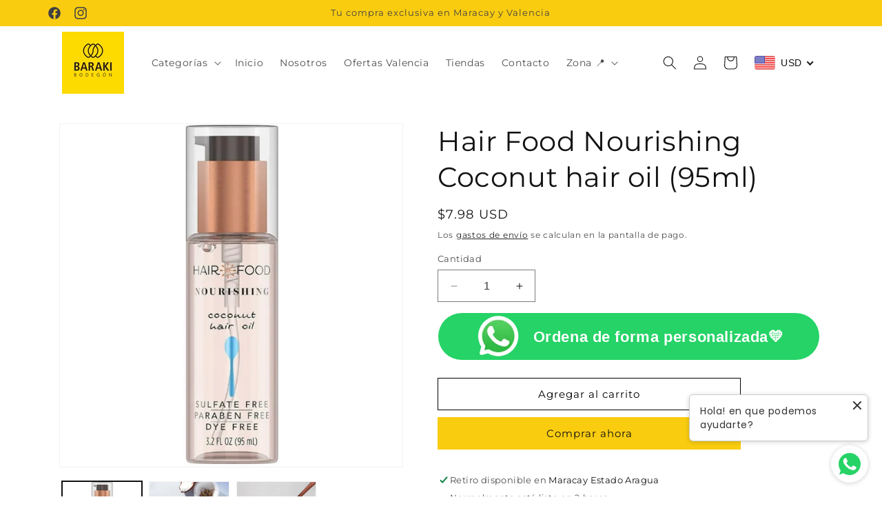

--- FILE ---
content_type: text/html; charset=utf-8
request_url: https://barakibodegon.net/products/hair-food-nourishing-coconut-hair-oil-95ml
body_size: 43601
content:
<!doctype html>
<html class="no-js" lang="es">
  <head>
    <meta charset="utf-8">
    <meta http-equiv="X-UA-Compatible" content="IE=edge">
    <meta name="viewport" content="width=device-width,initial-scale=1">
    <meta name="theme-color" content="">
    <link rel="canonical" href="https://barakibodegon.net/products/hair-food-nourishing-coconut-hair-oil-95ml"><link rel="icon" type="image/png" href="//barakibodegon.net/cdn/shop/files/images_922bb339-af2f-4e63-88d7-511378fb130e.png?crop=center&height=32&v=1750807294&width=32"><link rel="preconnect" href="https://fonts.shopifycdn.com" crossorigin><title>
      Hair Food Nourishing Coconut hair oil (95ml)
 &ndash; Baraki Bodegón</title>

    
      <meta name="description" content="El aceite capilar nutritivo de coco Hair Food está impregnado de la suave esencia de coco fresco. Su receta de coco sin sulfato funciona para revitalizar tu cabello, darle vida y volumen, y lo deja luciendo, sintiéndose y oliendo totalmente lujoso y encantador. Inspirada en ingredientes limpios y simples como los que e">
    

    

<meta property="og:site_name" content="Baraki Bodegón">
<meta property="og:url" content="https://barakibodegon.net/products/hair-food-nourishing-coconut-hair-oil-95ml">
<meta property="og:title" content="Hair Food Nourishing Coconut hair oil (95ml)">
<meta property="og:type" content="product">
<meta property="og:description" content="El aceite capilar nutritivo de coco Hair Food está impregnado de la suave esencia de coco fresco. Su receta de coco sin sulfato funciona para revitalizar tu cabello, darle vida y volumen, y lo deja luciendo, sintiéndose y oliendo totalmente lujoso y encantador. Inspirada en ingredientes limpios y simples como los que e"><meta property="og:image" content="http://barakibodegon.net/cdn/shop/files/Hair-Food-Sulfate-Free-Hair-Oil-Dye-Free-Smoothing-Nourishing-Treatment-Coconut-Oil-3-2-oz-Pack-of-2_83834900-266f-4fe2-a3b4-356c0a0b1bfd_1.479a6d15ba15dfffafd2e2fdc85ed752.webp?v=1714501481">
  <meta property="og:image:secure_url" content="https://barakibodegon.net/cdn/shop/files/Hair-Food-Sulfate-Free-Hair-Oil-Dye-Free-Smoothing-Nourishing-Treatment-Coconut-Oil-3-2-oz-Pack-of-2_83834900-266f-4fe2-a3b4-356c0a0b1bfd_1.479a6d15ba15dfffafd2e2fdc85ed752.webp?v=1714501481">
  <meta property="og:image:width" content="768">
  <meta property="og:image:height" content="768"><meta property="og:price:amount" content="7.98">
  <meta property="og:price:currency" content="USD"><meta name="twitter:card" content="summary_large_image">
<meta name="twitter:title" content="Hair Food Nourishing Coconut hair oil (95ml)">
<meta name="twitter:description" content="El aceite capilar nutritivo de coco Hair Food está impregnado de la suave esencia de coco fresco. Su receta de coco sin sulfato funciona para revitalizar tu cabello, darle vida y volumen, y lo deja luciendo, sintiéndose y oliendo totalmente lujoso y encantador. Inspirada en ingredientes limpios y simples como los que e">


    <script src="//barakibodegon.net/cdn/shop/t/18/assets/constants.js?v=58251544750838685771702928512" defer="defer"></script>
    <script src="//barakibodegon.net/cdn/shop/t/18/assets/pubsub.js?v=158357773527763999511702928512" defer="defer"></script>
    <script src="//barakibodegon.net/cdn/shop/t/18/assets/global.js?v=40820548392383841591702928512" defer="defer"></script><script src="//barakibodegon.net/cdn/shop/t/18/assets/animations.js?v=88693664871331136111702928512" defer="defer"></script><!-- OutlinkStickyBtn CODE Start --><!-- OutlinkStickyBtn END --> <script>window.performance && window.performance.mark && window.performance.mark('shopify.content_for_header.start');</script><meta id="shopify-digital-wallet" name="shopify-digital-wallet" content="/83588907300/digital_wallets/dialog">
<link rel="alternate" type="application/json+oembed" href="https://barakibodegon.net/products/hair-food-nourishing-coconut-hair-oil-95ml.oembed">
<script async="async" src="/checkouts/internal/preloads.js?locale=es-VE"></script>
<script id="shopify-features" type="application/json">{"accessToken":"2270fdab4a6b68060101fea967a4d51c","betas":["rich-media-storefront-analytics"],"domain":"barakibodegon.net","predictiveSearch":true,"shopId":83588907300,"locale":"es"}</script>
<script>var Shopify = Shopify || {};
Shopify.shop = "7fe8ab.myshopify.com";
Shopify.locale = "es";
Shopify.currency = {"active":"USD","rate":"1.0"};
Shopify.country = "VE";
Shopify.theme = {"name":"Baraki Bodegon Oficial","id":163354673444,"schema_name":"Dawn","schema_version":"12.0.0","theme_store_id":887,"role":"main"};
Shopify.theme.handle = "null";
Shopify.theme.style = {"id":null,"handle":null};
Shopify.cdnHost = "barakibodegon.net/cdn";
Shopify.routes = Shopify.routes || {};
Shopify.routes.root = "/";</script>
<script type="module">!function(o){(o.Shopify=o.Shopify||{}).modules=!0}(window);</script>
<script>!function(o){function n(){var o=[];function n(){o.push(Array.prototype.slice.apply(arguments))}return n.q=o,n}var t=o.Shopify=o.Shopify||{};t.loadFeatures=n(),t.autoloadFeatures=n()}(window);</script>
<script id="shop-js-analytics" type="application/json">{"pageType":"product"}</script>
<script defer="defer" async type="module" src="//barakibodegon.net/cdn/shopifycloud/shop-js/modules/v2/client.init-shop-cart-sync_CvZOh8Af.es.esm.js"></script>
<script defer="defer" async type="module" src="//barakibodegon.net/cdn/shopifycloud/shop-js/modules/v2/chunk.common_3Rxs6Qxh.esm.js"></script>
<script type="module">
  await import("//barakibodegon.net/cdn/shopifycloud/shop-js/modules/v2/client.init-shop-cart-sync_CvZOh8Af.es.esm.js");
await import("//barakibodegon.net/cdn/shopifycloud/shop-js/modules/v2/chunk.common_3Rxs6Qxh.esm.js");

  window.Shopify.SignInWithShop?.initShopCartSync?.({"fedCMEnabled":true,"windoidEnabled":true});

</script>
<script id="__st">var __st={"a":83588907300,"offset":-14400,"reqid":"0f47126f-7ebf-400d-afbf-590937b58bd5-1768661220","pageurl":"barakibodegon.net\/products\/hair-food-nourishing-coconut-hair-oil-95ml","u":"c6f84097a043","p":"product","rtyp":"product","rid":9354183868708};</script>
<script>window.ShopifyPaypalV4VisibilityTracking = true;</script>
<script id="captcha-bootstrap">!function(){'use strict';const t='contact',e='account',n='new_comment',o=[[t,t],['blogs',n],['comments',n],[t,'customer']],c=[[e,'customer_login'],[e,'guest_login'],[e,'recover_customer_password'],[e,'create_customer']],r=t=>t.map((([t,e])=>`form[action*='/${t}']:not([data-nocaptcha='true']) input[name='form_type'][value='${e}']`)).join(','),a=t=>()=>t?[...document.querySelectorAll(t)].map((t=>t.form)):[];function s(){const t=[...o],e=r(t);return a(e)}const i='password',u='form_key',d=['recaptcha-v3-token','g-recaptcha-response','h-captcha-response',i],f=()=>{try{return window.sessionStorage}catch{return}},m='__shopify_v',_=t=>t.elements[u];function p(t,e,n=!1){try{const o=window.sessionStorage,c=JSON.parse(o.getItem(e)),{data:r}=function(t){const{data:e,action:n}=t;return t[m]||n?{data:e,action:n}:{data:t,action:n}}(c);for(const[e,n]of Object.entries(r))t.elements[e]&&(t.elements[e].value=n);n&&o.removeItem(e)}catch(o){console.error('form repopulation failed',{error:o})}}const l='form_type',E='cptcha';function T(t){t.dataset[E]=!0}const w=window,h=w.document,L='Shopify',v='ce_forms',y='captcha';let A=!1;((t,e)=>{const n=(g='f06e6c50-85a8-45c8-87d0-21a2b65856fe',I='https://cdn.shopify.com/shopifycloud/storefront-forms-hcaptcha/ce_storefront_forms_captcha_hcaptcha.v1.5.2.iife.js',D={infoText:'Protegido por hCaptcha',privacyText:'Privacidad',termsText:'Términos'},(t,e,n)=>{const o=w[L][v],c=o.bindForm;if(c)return c(t,g,e,D).then(n);var r;o.q.push([[t,g,e,D],n]),r=I,A||(h.body.append(Object.assign(h.createElement('script'),{id:'captcha-provider',async:!0,src:r})),A=!0)});var g,I,D;w[L]=w[L]||{},w[L][v]=w[L][v]||{},w[L][v].q=[],w[L][y]=w[L][y]||{},w[L][y].protect=function(t,e){n(t,void 0,e),T(t)},Object.freeze(w[L][y]),function(t,e,n,w,h,L){const[v,y,A,g]=function(t,e,n){const i=e?o:[],u=t?c:[],d=[...i,...u],f=r(d),m=r(i),_=r(d.filter((([t,e])=>n.includes(e))));return[a(f),a(m),a(_),s()]}(w,h,L),I=t=>{const e=t.target;return e instanceof HTMLFormElement?e:e&&e.form},D=t=>v().includes(t);t.addEventListener('submit',(t=>{const e=I(t);if(!e)return;const n=D(e)&&!e.dataset.hcaptchaBound&&!e.dataset.recaptchaBound,o=_(e),c=g().includes(e)&&(!o||!o.value);(n||c)&&t.preventDefault(),c&&!n&&(function(t){try{if(!f())return;!function(t){const e=f();if(!e)return;const n=_(t);if(!n)return;const o=n.value;o&&e.removeItem(o)}(t);const e=Array.from(Array(32),(()=>Math.random().toString(36)[2])).join('');!function(t,e){_(t)||t.append(Object.assign(document.createElement('input'),{type:'hidden',name:u})),t.elements[u].value=e}(t,e),function(t,e){const n=f();if(!n)return;const o=[...t.querySelectorAll(`input[type='${i}']`)].map((({name:t})=>t)),c=[...d,...o],r={};for(const[a,s]of new FormData(t).entries())c.includes(a)||(r[a]=s);n.setItem(e,JSON.stringify({[m]:1,action:t.action,data:r}))}(t,e)}catch(e){console.error('failed to persist form',e)}}(e),e.submit())}));const S=(t,e)=>{t&&!t.dataset[E]&&(n(t,e.some((e=>e===t))),T(t))};for(const o of['focusin','change'])t.addEventListener(o,(t=>{const e=I(t);D(e)&&S(e,y())}));const B=e.get('form_key'),M=e.get(l),P=B&&M;t.addEventListener('DOMContentLoaded',(()=>{const t=y();if(P)for(const e of t)e.elements[l].value===M&&p(e,B);[...new Set([...A(),...v().filter((t=>'true'===t.dataset.shopifyCaptcha))])].forEach((e=>S(e,t)))}))}(h,new URLSearchParams(w.location.search),n,t,e,['guest_login'])})(!0,!0)}();</script>
<script integrity="sha256-4kQ18oKyAcykRKYeNunJcIwy7WH5gtpwJnB7kiuLZ1E=" data-source-attribution="shopify.loadfeatures" defer="defer" src="//barakibodegon.net/cdn/shopifycloud/storefront/assets/storefront/load_feature-a0a9edcb.js" crossorigin="anonymous"></script>
<script data-source-attribution="shopify.dynamic_checkout.dynamic.init">var Shopify=Shopify||{};Shopify.PaymentButton=Shopify.PaymentButton||{isStorefrontPortableWallets:!0,init:function(){window.Shopify.PaymentButton.init=function(){};var t=document.createElement("script");t.src="https://barakibodegon.net/cdn/shopifycloud/portable-wallets/latest/portable-wallets.es.js",t.type="module",document.head.appendChild(t)}};
</script>
<script data-source-attribution="shopify.dynamic_checkout.buyer_consent">
  function portableWalletsHideBuyerConsent(e){var t=document.getElementById("shopify-buyer-consent"),n=document.getElementById("shopify-subscription-policy-button");t&&n&&(t.classList.add("hidden"),t.setAttribute("aria-hidden","true"),n.removeEventListener("click",e))}function portableWalletsShowBuyerConsent(e){var t=document.getElementById("shopify-buyer-consent"),n=document.getElementById("shopify-subscription-policy-button");t&&n&&(t.classList.remove("hidden"),t.removeAttribute("aria-hidden"),n.addEventListener("click",e))}window.Shopify?.PaymentButton&&(window.Shopify.PaymentButton.hideBuyerConsent=portableWalletsHideBuyerConsent,window.Shopify.PaymentButton.showBuyerConsent=portableWalletsShowBuyerConsent);
</script>
<script>
  function portableWalletsCleanup(e){e&&e.src&&console.error("Failed to load portable wallets script "+e.src);var t=document.querySelectorAll("shopify-accelerated-checkout .shopify-payment-button__skeleton, shopify-accelerated-checkout-cart .wallet-cart-button__skeleton"),e=document.getElementById("shopify-buyer-consent");for(let e=0;e<t.length;e++)t[e].remove();e&&e.remove()}function portableWalletsNotLoadedAsModule(e){e instanceof ErrorEvent&&"string"==typeof e.message&&e.message.includes("import.meta")&&"string"==typeof e.filename&&e.filename.includes("portable-wallets")&&(window.removeEventListener("error",portableWalletsNotLoadedAsModule),window.Shopify.PaymentButton.failedToLoad=e,"loading"===document.readyState?document.addEventListener("DOMContentLoaded",window.Shopify.PaymentButton.init):window.Shopify.PaymentButton.init())}window.addEventListener("error",portableWalletsNotLoadedAsModule);
</script>

<script type="module" src="https://barakibodegon.net/cdn/shopifycloud/portable-wallets/latest/portable-wallets.es.js" onError="portableWalletsCleanup(this)" crossorigin="anonymous"></script>
<script nomodule>
  document.addEventListener("DOMContentLoaded", portableWalletsCleanup);
</script>

<link id="shopify-accelerated-checkout-styles" rel="stylesheet" media="screen" href="https://barakibodegon.net/cdn/shopifycloud/portable-wallets/latest/accelerated-checkout-backwards-compat.css" crossorigin="anonymous">
<style id="shopify-accelerated-checkout-cart">
        #shopify-buyer-consent {
  margin-top: 1em;
  display: inline-block;
  width: 100%;
}

#shopify-buyer-consent.hidden {
  display: none;
}

#shopify-subscription-policy-button {
  background: none;
  border: none;
  padding: 0;
  text-decoration: underline;
  font-size: inherit;
  cursor: pointer;
}

#shopify-subscription-policy-button::before {
  box-shadow: none;
}

      </style>
<script id="sections-script" data-sections="header" defer="defer" src="//barakibodegon.net/cdn/shop/t/18/compiled_assets/scripts.js?v=1109"></script>
<script>window.performance && window.performance.mark && window.performance.mark('shopify.content_for_header.end');</script>


    <style data-shopify>
      @font-face {
  font-family: Montserrat;
  font-weight: 400;
  font-style: normal;
  font-display: swap;
  src: url("//barakibodegon.net/cdn/fonts/montserrat/montserrat_n4.81949fa0ac9fd2021e16436151e8eaa539321637.woff2") format("woff2"),
       url("//barakibodegon.net/cdn/fonts/montserrat/montserrat_n4.a6c632ca7b62da89c3594789ba828388aac693fe.woff") format("woff");
}

      @font-face {
  font-family: Montserrat;
  font-weight: 700;
  font-style: normal;
  font-display: swap;
  src: url("//barakibodegon.net/cdn/fonts/montserrat/montserrat_n7.3c434e22befd5c18a6b4afadb1e3d77c128c7939.woff2") format("woff2"),
       url("//barakibodegon.net/cdn/fonts/montserrat/montserrat_n7.5d9fa6e2cae713c8fb539a9876489d86207fe957.woff") format("woff");
}

      @font-face {
  font-family: Montserrat;
  font-weight: 400;
  font-style: italic;
  font-display: swap;
  src: url("//barakibodegon.net/cdn/fonts/montserrat/montserrat_i4.5a4ea298b4789e064f62a29aafc18d41f09ae59b.woff2") format("woff2"),
       url("//barakibodegon.net/cdn/fonts/montserrat/montserrat_i4.072b5869c5e0ed5b9d2021e4c2af132e16681ad2.woff") format("woff");
}

      @font-face {
  font-family: Montserrat;
  font-weight: 700;
  font-style: italic;
  font-display: swap;
  src: url("//barakibodegon.net/cdn/fonts/montserrat/montserrat_i7.a0d4a463df4f146567d871890ffb3c80408e7732.woff2") format("woff2"),
       url("//barakibodegon.net/cdn/fonts/montserrat/montserrat_i7.f6ec9f2a0681acc6f8152c40921d2a4d2e1a2c78.woff") format("woff");
}

      @font-face {
  font-family: Montserrat;
  font-weight: 400;
  font-style: normal;
  font-display: swap;
  src: url("//barakibodegon.net/cdn/fonts/montserrat/montserrat_n4.81949fa0ac9fd2021e16436151e8eaa539321637.woff2") format("woff2"),
       url("//barakibodegon.net/cdn/fonts/montserrat/montserrat_n4.a6c632ca7b62da89c3594789ba828388aac693fe.woff") format("woff");
}


      
        :root,
        .color-background-1 {
          --color-background: 255,255,255;
        
          --gradient-background: #ffffff;
        

        

        --color-foreground: 0,0,0;
        --color-background-contrast: 191,191,191;
        --color-shadow: 255,255,255;
        --color-button: 249,204,16;
        --color-button-text: 18,18,18;
        --color-secondary-button: 255,255,255;
        --color-secondary-button-text: 255,255,255;
        --color-link: 255,255,255;
        --color-badge-foreground: 0,0,0;
        --color-badge-background: 255,255,255;
        --color-badge-border: 0,0,0;
        --payment-terms-background-color: rgb(255 255 255);
      }
      
        
        .color-background-2 {
          --color-background: 255,255,255;
        
          --gradient-background: #ffffff;
        

        

        --color-foreground: 18,18,18;
        --color-background-contrast: 191,191,191;
        --color-shadow: 18,18,18;
        --color-button: 249,204,16;
        --color-button-text: 18,18,18;
        --color-secondary-button: 255,255,255;
        --color-secondary-button-text: 0,0,0;
        --color-link: 0,0,0;
        --color-badge-foreground: 18,18,18;
        --color-badge-background: 255,255,255;
        --color-badge-border: 18,18,18;
        --payment-terms-background-color: rgb(255 255 255);
      }
      
        
        .color-inverse {
          --color-background: 249,204,16;
        
          --gradient-background: #f9cc10;
        

        

        --color-foreground: 65,64,66;
        --color-background-contrast: 134,109,3;
        --color-shadow: 18,18,18;
        --color-button: 255,255,255;
        --color-button-text: 0,0,0;
        --color-secondary-button: 249,204,16;
        --color-secondary-button-text: 255,255,255;
        --color-link: 255,255,255;
        --color-badge-foreground: 65,64,66;
        --color-badge-background: 249,204,16;
        --color-badge-border: 65,64,66;
        --payment-terms-background-color: rgb(249 204 16);
      }
      
        
        .color-accent-1 {
          --color-background: 255,255,255;
        
          --gradient-background: #ffffff;
        

        

        --color-foreground: 255,255,255;
        --color-background-contrast: 191,191,191;
        --color-shadow: 255,255,255;
        --color-button: 249,204,16;
        --color-button-text: 255,255,255;
        --color-secondary-button: 255,255,255;
        --color-secondary-button-text: 255,255,255;
        --color-link: 255,255,255;
        --color-badge-foreground: 255,255,255;
        --color-badge-background: 255,255,255;
        --color-badge-border: 255,255,255;
        --payment-terms-background-color: rgb(255 255 255);
      }
      
        
        .color-accent-2 {
          --color-background: 51,79,180;
        
          --gradient-background: #334fb4;
        

        

        --color-foreground: 255,255,255;
        --color-background-contrast: 23,35,81;
        --color-shadow: 18,18,18;
        --color-button: 255,255,255;
        --color-button-text: 51,79,180;
        --color-secondary-button: 51,79,180;
        --color-secondary-button-text: 255,255,255;
        --color-link: 255,255,255;
        --color-badge-foreground: 255,255,255;
        --color-badge-background: 51,79,180;
        --color-badge-border: 255,255,255;
        --payment-terms-background-color: rgb(51 79 180);
      }
      
        
        .color-scheme-952319a6-00ce-488e-8188-a801366b4427 {
          --color-background: 255,255,255;
        
          --gradient-background: #ffffff;
        

        

        --color-foreground: 18,18,18;
        --color-background-contrast: 191,191,191;
        --color-shadow: 18,18,18;
        --color-button: 249,204,16;
        --color-button-text: 0,0,0;
        --color-secondary-button: 255,255,255;
        --color-secondary-button-text: 0,0,0;
        --color-link: 0,0,0;
        --color-badge-foreground: 18,18,18;
        --color-badge-background: 255,255,255;
        --color-badge-border: 18,18,18;
        --payment-terms-background-color: rgb(255 255 255);
      }
      
        
        .color-scheme-cacc80cf-af17-4670-941f-62a7278fc8f3 {
          --color-background: 0,0,0;
        
          --gradient-background: rgba(0,0,0,0);
        

        

        --color-foreground: 255,255,255;
        --color-background-contrast: 128,128,128;
        --color-shadow: 18,18,18;
        --color-button: 18,18,18;
        --color-button-text: 249,204,16;
        --color-secondary-button: 0,0,0;
        --color-secondary-button-text: 18,18,18;
        --color-link: 18,18,18;
        --color-badge-foreground: 255,255,255;
        --color-badge-background: 0,0,0;
        --color-badge-border: 255,255,255;
        --payment-terms-background-color: rgb(0 0 0);
      }
      
        
        .color-scheme-7ba5026b-0a02-4c4b-a0a4-aa497ecba568 {
          --color-background: 65,64,66;
        
          --gradient-background: #414042;
        

        

        --color-foreground: 255,255,255;
        --color-background-contrast: 78,77,79;
        --color-shadow: 255,255,255;
        --color-button: 249,204,16;
        --color-button-text: 0,0,0;
        --color-secondary-button: 65,64,66;
        --color-secondary-button-text: 255,255,255;
        --color-link: 255,255,255;
        --color-badge-foreground: 255,255,255;
        --color-badge-background: 65,64,66;
        --color-badge-border: 255,255,255;
        --payment-terms-background-color: rgb(65 64 66);
      }
      
        
        .color-scheme-7fc22b33-819f-4f26-8f0b-c282be6df08a {
          --color-background: 249,204,16;
        
          --gradient-background: #f9cc10;
        

        

        --color-foreground: 0,0,0;
        --color-background-contrast: 134,109,3;
        --color-shadow: 0,0,0;
        --color-button: 0,0,0;
        --color-button-text: 0,0,0;
        --color-secondary-button: 249,204,16;
        --color-secondary-button-text: 0,0,0;
        --color-link: 0,0,0;
        --color-badge-foreground: 0,0,0;
        --color-badge-background: 249,204,16;
        --color-badge-border: 0,0,0;
        --payment-terms-background-color: rgb(249 204 16);
      }
      
        
        .color-scheme-b1159b9c-d11d-489f-a3ea-029720edbef9 {
          --color-background: 0,0,0;
        
          --gradient-background: rgba(0,0,0,0);
        

        

        --color-foreground: 65,64,66;
        --color-background-contrast: 128,128,128;
        --color-shadow: 255,255,255;
        --color-button: 249,204,16;
        --color-button-text: 0,0,0;
        --color-secondary-button: 0,0,0;
        --color-secondary-button-text: 255,255,255;
        --color-link: 255,255,255;
        --color-badge-foreground: 65,64,66;
        --color-badge-background: 0,0,0;
        --color-badge-border: 65,64,66;
        --payment-terms-background-color: rgb(0 0 0);
      }
      
        
        .color-scheme-247c07c4-7660-41fc-8afe-abd85ee3a586 {
          --color-background: 0,0,0;
        
          --gradient-background: rgba(0,0,0,0);
        

        

        --color-foreground: 18,18,18;
        --color-background-contrast: 128,128,128;
        --color-shadow: 18,18,18;
        --color-button: 18,18,18;
        --color-button-text: 18,18,18;
        --color-secondary-button: 0,0,0;
        --color-secondary-button-text: 18,18,18;
        --color-link: 18,18,18;
        --color-badge-foreground: 18,18,18;
        --color-badge-background: 0,0,0;
        --color-badge-border: 18,18,18;
        --payment-terms-background-color: rgb(0 0 0);
      }
      
        
        .color-scheme-5879c12d-2cc8-4deb-8188-d6f4a0b32465 {
          --color-background: 0,0,0;
        
          --gradient-background: rgba(0,0,0,0);
        

        

        --color-foreground: 18,18,18;
        --color-background-contrast: 128,128,128;
        --color-shadow: 255,255,255;
        --color-button: 249,204,16;
        --color-button-text: 249,204,16;
        --color-secondary-button: 0,0,0;
        --color-secondary-button-text: 255,255,255;
        --color-link: 255,255,255;
        --color-badge-foreground: 18,18,18;
        --color-badge-background: 0,0,0;
        --color-badge-border: 18,18,18;
        --payment-terms-background-color: rgb(0 0 0);
      }
      
        
        .color-scheme-9f729708-40e6-41f1-95e7-9e026660932f {
          --color-background: 249,204,16;
        
          --gradient-background: #F9CC10;
        

        

        --color-foreground: 0,0,0;
        --color-background-contrast: 134,109,3;
        --color-shadow: 255,255,255;
        --color-button: 249,204,16;
        --color-button-text: 255,255,255;
        --color-secondary-button: 249,204,16;
        --color-secondary-button-text: 255,255,255;
        --color-link: 255,255,255;
        --color-badge-foreground: 0,0,0;
        --color-badge-background: 249,204,16;
        --color-badge-border: 0,0,0;
        --payment-terms-background-color: rgb(249 204 16);
      }
      
        
        .color-scheme-ff7a4de8-38d6-40a9-b1d2-e2056136858d {
          --color-background: 0,0,0;
        
          --gradient-background: rgba(0,0,0,0);
        

        

        --color-foreground: 255,255,255;
        --color-background-contrast: 128,128,128;
        --color-shadow: 255,255,255;
        --color-button: 249,204,16;
        --color-button-text: 0,0,0;
        --color-secondary-button: 0,0,0;
        --color-secondary-button-text: 255,255,255;
        --color-link: 255,255,255;
        --color-badge-foreground: 255,255,255;
        --color-badge-background: 0,0,0;
        --color-badge-border: 255,255,255;
        --payment-terms-background-color: rgb(0 0 0);
      }
      
        
        .color-scheme-42633640-27a2-4d05-9d18-d0d8fce988ea {
          --color-background: 249,204,16;
        
          --gradient-background: #f9cc10;
        

        

        --color-foreground: 18,18,18;
        --color-background-contrast: 134,109,3;
        --color-shadow: 255,255,255;
        --color-button: 255,255,255;
        --color-button-text: 255,255,255;
        --color-secondary-button: 249,204,16;
        --color-secondary-button-text: 255,255,255;
        --color-link: 255,255,255;
        --color-badge-foreground: 18,18,18;
        --color-badge-background: 249,204,16;
        --color-badge-border: 18,18,18;
        --payment-terms-background-color: rgb(249 204 16);
      }
      
        
        .color-scheme-811d6c3c-9d34-4197-a4a1-f0b57b0c8c13 {
          --color-background: 255,255,255;
        
          --gradient-background: #ffffff;
        

        

        --color-foreground: 249,204,16;
        --color-background-contrast: 191,191,191;
        --color-shadow: 255,255,255;
        --color-button: 249,204,16;
        --color-button-text: 18,18,18;
        --color-secondary-button: 255,255,255;
        --color-secondary-button-text: 255,255,255;
        --color-link: 255,255,255;
        --color-badge-foreground: 249,204,16;
        --color-badge-background: 255,255,255;
        --color-badge-border: 249,204,16;
        --payment-terms-background-color: rgb(255 255 255);
      }
      
        
        .color-scheme-95c1467e-c85a-490d-9966-c335af920e6d {
          --color-background: 255,255,255;
        
          --gradient-background: #ffffff;
        

        

        --color-foreground: 0,0,0;
        --color-background-contrast: 191,191,191;
        --color-shadow: 255,255,255;
        --color-button: 249,204,16;
        --color-button-text: 65,64,66;
        --color-secondary-button: 255,255,255;
        --color-secondary-button-text: 18,18,18;
        --color-link: 18,18,18;
        --color-badge-foreground: 0,0,0;
        --color-badge-background: 255,255,255;
        --color-badge-border: 0,0,0;
        --payment-terms-background-color: rgb(255 255 255);
      }
      
        
        .color-scheme-b9839d13-0288-478e-a83b-bdfb8e1d4f72 {
          --color-background: 255,255,255;
        
          --gradient-background: #ffffff;
        

        

        --color-foreground: 0,0,0;
        --color-background-contrast: 191,191,191;
        --color-shadow: 18,18,18;
        --color-button: 18,18,18;
        --color-button-text: 18,18,18;
        --color-secondary-button: 255,255,255;
        --color-secondary-button-text: 18,18,18;
        --color-link: 18,18,18;
        --color-badge-foreground: 0,0,0;
        --color-badge-background: 255,255,255;
        --color-badge-border: 0,0,0;
        --payment-terms-background-color: rgb(255 255 255);
      }
      
        
        .color-scheme-766ebd53-f649-49bc-998e-d484b63969ae {
          --color-background: 0,0,0;
        
          --gradient-background: rgba(0,0,0,0);
        

        

        --color-foreground: 0,0,0;
        --color-background-contrast: 128,128,128;
        --color-shadow: 255,255,255;
        --color-button: 249,204,16;
        --color-button-text: 18,18,18;
        --color-secondary-button: 0,0,0;
        --color-secondary-button-text: 0,0,0;
        --color-link: 0,0,0;
        --color-badge-foreground: 0,0,0;
        --color-badge-background: 0,0,0;
        --color-badge-border: 0,0,0;
        --payment-terms-background-color: rgb(0 0 0);
      }
      
        
        .color-scheme-a32195d6-e76f-4c70-89e2-f9246ba5acf0 {
          --color-background: 255,255,255;
        
          --gradient-background: #ffffff;
        

        

        --color-foreground: 0,0,0;
        --color-background-contrast: 191,191,191;
        --color-shadow: 255,255,255;
        --color-button: 249,204,16;
        --color-button-text: 18,18,18;
        --color-secondary-button: 255,255,255;
        --color-secondary-button-text: 255,255,255;
        --color-link: 255,255,255;
        --color-badge-foreground: 0,0,0;
        --color-badge-background: 255,255,255;
        --color-badge-border: 0,0,0;
        --payment-terms-background-color: rgb(255 255 255);
      }
      
        
        .color-scheme-972af075-8a2d-4a3d-a637-e91999c1efd1 {
          --color-background: 0,0,0;
        
          --gradient-background: rgba(0,0,0,0);
        

        

        --color-foreground: 0,0,0;
        --color-background-contrast: 128,128,128;
        --color-shadow: 0,0,0;
        --color-button: 0,0,0;
        --color-button-text: 0,0,0;
        --color-secondary-button: 0,0,0;
        --color-secondary-button-text: 0,0,0;
        --color-link: 0,0,0;
        --color-badge-foreground: 0,0,0;
        --color-badge-background: 0,0,0;
        --color-badge-border: 0,0,0;
        --payment-terms-background-color: rgb(0 0 0);
      }
      

      body, .color-background-1, .color-background-2, .color-inverse, .color-accent-1, .color-accent-2, .color-scheme-952319a6-00ce-488e-8188-a801366b4427, .color-scheme-cacc80cf-af17-4670-941f-62a7278fc8f3, .color-scheme-7ba5026b-0a02-4c4b-a0a4-aa497ecba568, .color-scheme-7fc22b33-819f-4f26-8f0b-c282be6df08a, .color-scheme-b1159b9c-d11d-489f-a3ea-029720edbef9, .color-scheme-247c07c4-7660-41fc-8afe-abd85ee3a586, .color-scheme-5879c12d-2cc8-4deb-8188-d6f4a0b32465, .color-scheme-9f729708-40e6-41f1-95e7-9e026660932f, .color-scheme-ff7a4de8-38d6-40a9-b1d2-e2056136858d, .color-scheme-42633640-27a2-4d05-9d18-d0d8fce988ea, .color-scheme-811d6c3c-9d34-4197-a4a1-f0b57b0c8c13, .color-scheme-95c1467e-c85a-490d-9966-c335af920e6d, .color-scheme-b9839d13-0288-478e-a83b-bdfb8e1d4f72, .color-scheme-766ebd53-f649-49bc-998e-d484b63969ae, .color-scheme-a32195d6-e76f-4c70-89e2-f9246ba5acf0, .color-scheme-972af075-8a2d-4a3d-a637-e91999c1efd1 {
        color: rgba(var(--color-foreground), 0.75);
        background-color: rgb(var(--color-background));
      }

      :root {
        --font-body-family: Montserrat, sans-serif;
        --font-body-style: normal;
        --font-body-weight: 400;
        --font-body-weight-bold: 700;

        --font-heading-family: Montserrat, sans-serif;
        --font-heading-style: normal;
        --font-heading-weight: 400;

        --font-body-scale: 1.0;
        --font-heading-scale: 1.0;

        --media-padding: px;
        --media-border-opacity: 0.05;
        --media-border-width: 1px;
        --media-radius: 0px;
        --media-shadow-opacity: 0.0;
        --media-shadow-horizontal-offset: 0px;
        --media-shadow-vertical-offset: 4px;
        --media-shadow-blur-radius: 5px;
        --media-shadow-visible: 0;

        --page-width: 120rem;
        --page-width-margin: 0rem;

        --product-card-image-padding: 0.0rem;
        --product-card-corner-radius: 0.0rem;
        --product-card-text-alignment: left;
        --product-card-border-width: 0.0rem;
        --product-card-border-opacity: 0.1;
        --product-card-shadow-opacity: 0.0;
        --product-card-shadow-visible: 0;
        --product-card-shadow-horizontal-offset: 0.0rem;
        --product-card-shadow-vertical-offset: 0.4rem;
        --product-card-shadow-blur-radius: 0.5rem;

        --collection-card-image-padding: 0.0rem;
        --collection-card-corner-radius: 0.0rem;
        --collection-card-text-alignment: left;
        --collection-card-border-width: 0.0rem;
        --collection-card-border-opacity: 0.1;
        --collection-card-shadow-opacity: 0.0;
        --collection-card-shadow-visible: 0;
        --collection-card-shadow-horizontal-offset: 0.0rem;
        --collection-card-shadow-vertical-offset: 0.4rem;
        --collection-card-shadow-blur-radius: 0.5rem;

        --blog-card-image-padding: 0.0rem;
        --blog-card-corner-radius: 0.0rem;
        --blog-card-text-alignment: left;
        --blog-card-border-width: 0.0rem;
        --blog-card-border-opacity: 0.1;
        --blog-card-shadow-opacity: 0.0;
        --blog-card-shadow-visible: 0;
        --blog-card-shadow-horizontal-offset: 0.0rem;
        --blog-card-shadow-vertical-offset: 0.4rem;
        --blog-card-shadow-blur-radius: 0.5rem;

        --badge-corner-radius: 4.0rem;

        --popup-border-width: 1px;
        --popup-border-opacity: 0.1;
        --popup-corner-radius: 0px;
        --popup-shadow-opacity: 0.05;
        --popup-shadow-horizontal-offset: 0px;
        --popup-shadow-vertical-offset: 4px;
        --popup-shadow-blur-radius: 5px;

        --drawer-border-width: 1px;
        --drawer-border-opacity: 0.1;
        --drawer-shadow-opacity: 0.0;
        --drawer-shadow-horizontal-offset: 0px;
        --drawer-shadow-vertical-offset: 4px;
        --drawer-shadow-blur-radius: 5px;

        --spacing-sections-desktop: 0px;
        --spacing-sections-mobile: 0px;

        --grid-desktop-vertical-spacing: 8px;
        --grid-desktop-horizontal-spacing: 8px;
        --grid-mobile-vertical-spacing: 4px;
        --grid-mobile-horizontal-spacing: 4px;

        --text-boxes-border-opacity: 0.1;
        --text-boxes-border-width: 0px;
        --text-boxes-radius: 0px;
        --text-boxes-shadow-opacity: 0.0;
        --text-boxes-shadow-visible: 0;
        --text-boxes-shadow-horizontal-offset: 0px;
        --text-boxes-shadow-vertical-offset: 4px;
        --text-boxes-shadow-blur-radius: 5px;

        --buttons-radius: 0px;
        --buttons-radius-outset: 0px;
        --buttons-border-width: 1px;
        --buttons-border-opacity: 1.0;
        --buttons-shadow-opacity: 0.0;
        --buttons-shadow-visible: 0;
        --buttons-shadow-horizontal-offset: 0px;
        --buttons-shadow-vertical-offset: 4px;
        --buttons-shadow-blur-radius: 5px;
        --buttons-border-offset: 0px;

        --inputs-radius: 0px;
        --inputs-border-width: 1px;
        --inputs-border-opacity: 0.55;
        --inputs-shadow-opacity: 0.0;
        --inputs-shadow-horizontal-offset: 0px;
        --inputs-margin-offset: 0px;
        --inputs-shadow-vertical-offset: 4px;
        --inputs-shadow-blur-radius: 5px;
        --inputs-radius-outset: 0px;

        --variant-pills-radius: 40px;
        --variant-pills-border-width: 1px;
        --variant-pills-border-opacity: 0.55;
        --variant-pills-shadow-opacity: 0.0;
        --variant-pills-shadow-horizontal-offset: 0px;
        --variant-pills-shadow-vertical-offset: 4px;
        --variant-pills-shadow-blur-radius: 5px;
      }

      *,
      *::before,
      *::after {
        box-sizing: inherit;
      }

      html {
        box-sizing: border-box;
        font-size: calc(var(--font-body-scale) * 62.5%);
        height: 100%;
      }

      body {
        display: grid;
        grid-template-rows: auto auto 1fr auto;
        grid-template-columns: 100%;
        min-height: 100%;
        margin: 0;
        font-size: 1.5rem;
        letter-spacing: 0.06rem;
        line-height: calc(1 + 0.8 / var(--font-body-scale));
        font-family: var(--font-body-family);
        font-style: var(--font-body-style);
        font-weight: var(--font-body-weight);
      }

      @media screen and (min-width: 750px) {
        body {
          font-size: 1.6rem;
        }
      }
    </style>

    <link href="//barakibodegon.net/cdn/shop/t/18/assets/base.css?v=22615539281115885671702928512" rel="stylesheet" type="text/css" media="all" />
<link rel="preload" as="font" href="//barakibodegon.net/cdn/fonts/montserrat/montserrat_n4.81949fa0ac9fd2021e16436151e8eaa539321637.woff2" type="font/woff2" crossorigin><link rel="preload" as="font" href="//barakibodegon.net/cdn/fonts/montserrat/montserrat_n4.81949fa0ac9fd2021e16436151e8eaa539321637.woff2" type="font/woff2" crossorigin><link
        rel="stylesheet"
        href="//barakibodegon.net/cdn/shop/t/18/assets/component-predictive-search.css?v=118923337488134913561702928512"
        media="print"
        onload="this.media='all'"
      ><script>
      document.documentElement.className = document.documentElement.className.replace('no-js', 'js');
      if (Shopify.designMode) {
        document.documentElement.classList.add('shopify-design-mode');
      }
    </script>
  
  




















<!-- BEGIN app block: shopify://apps/beast-currency-converter/blocks/doubly/267afa86-a419-4d5b-a61b-556038e7294d -->


	<script>
		var DoublyGlobalCurrency, catchXHR = true, bccAppVersion = 1;
       	var DoublyGlobal = {
			theme : 'flags_theme',
			spanClass : 'money',
			cookieName : '_g1712957671',
			ratesUrl :  'https://init.grizzlyapps.com/9e32c84f0db4f7b1eb40c32bdb0bdea9',
			geoUrl : 'https://currency.grizzlyapps.com/83d400c612f9a099fab8f76dcab73a48',
			shopCurrency : 'USD',
            allowedCurrencies : '["USD","VEF"]',
			countriesJSON : '[]',
			currencyMessage : 'All orders are processed in USD. While the content of your cart is currently displayed in <span class="selected-currency"></span>, you will checkout using USD at the most current exchange rate.',
            currencyFormat : 'money_with_currency_format',
			euroFormat : 'amount',
            removeDecimals : 0,
            roundDecimals : 0,
            roundTo : '99',
            autoSwitch : 0,
			showPriceOnHover : 0,
            showCurrencyMessage : false,
			hideConverter : '',
			forceJqueryLoad : false,
			beeketing : true,
			themeScript : '',
			customerScriptBefore : '',
			customerScriptAfter : '',
			debug: false
		};

		<!-- inline script: fixes + various plugin js functions -->
		DoublyGlobal.themeScript = "if(DoublyGlobal.debug) debugger;jQueryGrizzly('body>.doubly-wrapper:not(.doubly-alpha)').remove(); jQueryGrizzly('.header__icons a.header__icon--cart').last().after('<div class=\"doubly-wrapper\"><\/div>'); function addDoublyMessage() { if (jQueryGrizzly('#cart-notification .doubly-message').length==0) { jQueryGrizzly('#cart-notification #cart-notification-product').after('<div class=\"doubly-message\"><\/div>'); } if (jQueryGrizzly('#main-cart-footer .doubly-message').length==0) { jQueryGrizzly('#main-cart-footer .cart__ctas').before('<div class=\"doubly-message\"><\/div>'); } if (jQueryGrizzly('#CartDrawer .doubly-message').length==0) { jQueryGrizzly('#CartDrawer .cart__ctas').before('<div class=\"doubly-message\"><\/div>'); } } addDoublyMessage(); function afterCurrencySwitcherInit() { jQueryGrizzly('.doubly-wrapper .doubly-nice-select').addClass('slim'); } var doublyHeaderColor = jQueryGrizzly('.header__icons a.header__icon--cart').css('color'); if (typeof doublyHeaderColor == 'undefined') { doublyHeaderColor = ''; } jQueryGrizzly('head').append('<style> .doubly-wrapper { float:none; display:inline-block; min-width:86px; padding-top:12px; } #cart-notification .doubly-message { margin-top:-15px; font-size:14px; } .doubly-wrapper .doubly-nice-select .current { color:'+doublyHeaderColor+' !important; } .doubly-wrapper .doubly-nice-select::after { border-color:'+doublyHeaderColor+' !important; } @media screen and (min-width:990px) { .doubly-wrapper { margin-left:25px; } } @media screen and (min-width:750px) and (max-width:989px) { .doubly-wrapper { margin:0 -50px 0 10px; } \/* dawn 11 *\/ .header-localization:not(.menu-drawer__localization) .doubly-wrapper { margin:0 -25px 0 10px; } } @media screen and (max-width:749px) { .doubly-wrapper { position:absolute; margin-top:20px; right:10px; } .header__icons .header__icon { margin-top:-5px; } \/* dawn 11 *\/ .header-localization:not(.menu-drawer__localization) .doubly-wrapper { margin:0; top: calc(50% + 2.2rem - 5px); right: 15px; } } \/* dawn 11 *\/ .header-localization:not(.menu-drawer__localization) .doubly-wrapper { display: flex; align-items: center; padding: 0; } <\/style>'); function bindConversionToSelector() { jQueryGrizzly('#SortBy,#SortBy-mobile').unbind('change.bcc'); jQueryGrizzly('#SortBy,#SortBy-mobile').bind('change.bcc',function() { laterConvert(); }); jQueryGrizzly('.single-option-selector').unbind('change.single-option-selector'); jQueryGrizzly('.single-option-selector').bind('change.single-option-selector',function() { laterConvert(); }); jQueryGrizzly('.product-form__input select').unbind('change.changeCurrency'); jQueryGrizzly('.product-form__input select').bind('change.changeCurrency',function() { laterConvert(); }); jQueryGrizzly('.product-form__input label').unbind('click.changeCurrency touchend.changeCurrency'); jQueryGrizzly('.product-form__input label').bind('click.changeCurrency touchend.changeCurrency', function() { laterConvert(); }); jQueryGrizzly('.product-form__buttons button.product-form__submit').unbind('click.changeCurrency touchend.changeCurrency'); jQueryGrizzly('.product-form__buttons button.product-form__submit').bind('click.changeCurrency touchend.changeCurrency', function() { laterConvert(); }); jQueryGrizzly('.swatches li.swatch-view-item').unbind('click.changeCurrency touchend.changeCurrency'); jQueryGrizzly('.swatches li.swatch-view-item').bind('click.changeCurrency touchend.changeCurrency', function() { laterConvert(); }); jQueryGrizzly('form#cart button.quantity__button, form#cart cart-remove-button').unbind('click.changeCurrency touchend.changeCurrency'); jQueryGrizzly('form#cart button.quantity__button, form#cart cart-remove-button').bind('click.changeCurrency touchend.changeCurrency', function() { laterConvert(); }); jQueryGrizzly('predictive-search form .search__input').unbind('keydown.changeCurrency'); jQueryGrizzly('predictive-search form .search__input').bind('keydown.changeCurrency', function() { laterConvert(); }); } bindConversionToSelector(); function laterConvert() { DoublyCurrency.convertAll(jQueryGrizzly('[name=doubly-currencies]').val()); initExtraFeatures(); setTimeout(function(){ addDoublyMessage(); DoublyCurrency.convertAll(jQueryGrizzly('[name=doubly-currencies]').val()); initExtraFeatures(); },10); setTimeout(function(){ addDoublyMessage(); bindConversionToSelector(); DoublyCurrency.convertAll(jQueryGrizzly('[name=doubly-currencies]').val()); initExtraFeatures(); },100); setTimeout(function(){ DoublyCurrency.convertAll(jQueryGrizzly('[name=doubly-currencies]').val()); initExtraFeatures(); bindConversionToSelector(); },200); setTimeout(function(){ DoublyCurrency.convertAll(jQueryGrizzly('[name=doubly-currencies]').val()); initExtraFeatures(); },300); setTimeout(function(){ DoublyCurrency.convertAll(jQueryGrizzly('[name=doubly-currencies]').val()); initExtraFeatures(); },400); setTimeout(function(){ addDoublyMessage(); DoublyCurrency.convertAll(jQueryGrizzly('[name=doubly-currencies]').val()); initExtraFeatures(); bindConversionToSelector(); },500); setTimeout(function(){ addDoublyMessage(); DoublyCurrency.convertAll(jQueryGrizzly('[name=doubly-currencies]').val()); initExtraFeatures(); bindConversionToSelector(); },1000); setTimeout(function(){ addDoublyMessage(); DoublyCurrency.convertAll(jQueryGrizzly('[name=doubly-currencies]').val()); initExtraFeatures(); bindConversionToSelector(); },2000); } jQueryGrizzly(document).bind('ajaxComplete.laterConvert', function() { laterConvert(); }); function convertRecommendedSection() { var runOnce = false; jQueryGrizzly(window).scroll(function() { if (jQueryGrizzly('.product-recommendations--loaded').length !== 0 && !runOnce) { var hT = jQueryGrizzly('.product-recommendations--loaded').offset().top, hH = jQueryGrizzly('.product-recommendations--loaded').outerHeight(), wH = jQueryGrizzly(window).height(), wS = jQueryGrizzly(this).scrollTop(); if (wS > (hT+hH-wH) && (hT > wS) && (wS+wH > hT+hH)){ runOnce = true; setTimeout(function(){ DoublyCurrency.convertAll(jQueryGrizzly('[name=doubly-currencies]').val()); initExtraFeatures(); },500); setTimeout(function(){ DoublyCurrency.convertAll(jQueryGrizzly('[name=doubly-currencies]').val()); initExtraFeatures(); },1000); } } }); } if(window.location.href.indexOf('\/products') !== -1) { convertRecommendedSection(); } if(window.location.href.indexOf('\/checkouts') != -1 || window.location.href.indexOf('\/password') != -1 || window.location.href.indexOf('\/orders') != -1) { jQueryGrizzly('head').append('<style> .doubly-float, .doubly-wrapper { display:none !important; } <\/style>'); }";
                    DoublyGlobal.initNiceSelect = function(){
                        !function(e) {
                            e.fn.niceSelect = function() {
                                this.each(function() {
                                    var s = e(this);
                                    var t = s.next()
                                    , n = s.find('option')
                                    , a = s.find('option:selected');
                                    t.find('.current').html('<span class="flags flags-' + a.data('country') + '"></span> &nbsp;' + a.data('display') || a.text());
                                }),
                                e(document).off('.nice_select'),
                                e(document).on('click.nice_select', '.doubly-nice-select.doubly-nice-select', function(s) {
                                    var t = e(this);
                                    e('.doubly-nice-select').not(t).removeClass('open'),
                                    t.toggleClass('open'),
                                    t.hasClass('open') ? (t.find('.option'),
                                    t.find('.focus').removeClass('focus'),
                                    t.find('.selected').addClass('focus')) : t.focus()
                                }),
                                e(document).on('click.nice_select', function(s) {
                                    0 === e(s.target).closest('.doubly-nice-select').length && e('.doubly-nice-select').removeClass('open').find('.option')
                                }),
                                e(document).on('click.nice_select', '.doubly-nice-select .option', function(s) {
                                    var t = e(this);
                                    e('.doubly-nice-select').each(function() {
                                        var s = e(this).find('.option[data-value="' + t.data('value') + '"]')
                                        , n = s.closest('.doubly-nice-select');
                                        n.find('.selected').removeClass('selected'),
                                        s.addClass('selected');
                                        var a = '<span class="flags flags-' + s.data('country') + '"></span> &nbsp;' + s.data('display') || s.text();
                                        n.find('.current').html(a),
                                        n.prev('select').val(s.data('value')).trigger('change')
                                    })
                                }),
                                e(document).on('keydown.nice_select', '.doubly-nice-select', function(s) {
                                    var t = e(this)
                                    , n = e(t.find('.focus') || t.find('.list .option.selected'));
                                    if (32 == s.keyCode || 13 == s.keyCode)
                                        return t.hasClass('open') ? n.trigger('click') : t.trigger('click'),
                                        !1;
                                    if (40 == s.keyCode)
                                        return t.hasClass('open') ? n.next().length > 0 && (t.find('.focus').removeClass('focus'),
                                        n.next().addClass('focus')) : t.trigger('click'),
                                        !1;
                                    if (38 == s.keyCode)
                                        return t.hasClass('open') ? n.prev().length > 0 && (t.find('.focus').removeClass('focus'),
                                        n.prev().addClass('focus')) : t.trigger('click'),
                                        !1;
                                    if (27 == s.keyCode)
                                        t.hasClass('open') && t.trigger('click');
                                    else if (9 == s.keyCode && t.hasClass('open'))
                                        return !1
                                })
                            }
                        }(jQueryGrizzly);
                    };
                DoublyGlobal.addSelect = function(){
                    /* add select in select wrapper or body */  
                    if (jQueryGrizzly('.doubly-wrapper').length>0) { 
                        var doublyWrapper = '.doubly-wrapper';
                    } else if (jQueryGrizzly('.doubly-float').length==0) {
                        var doublyWrapper = '.doubly-float';
                        jQueryGrizzly('body').append('<div class="doubly-float"></div>');
                    }
                    document.querySelectorAll(doublyWrapper).forEach(function(el) {
                        el.insertAdjacentHTML('afterbegin', '<select class="currency-switcher right noreplace" name="doubly-currencies"><option value="USD" data-country="United-States" data-currency-symbol="&#36;" data-display="USD">US Dollar</option><option value="VEF" data-country="Venezuela" data-currency-symbol="&#66;&#115;" data-display="VEF">Venezuelan Bolivar</option></select> <div class="doubly-nice-select currency-switcher right" data-nosnippet> <span class="current notranslate"></span> <ul class="list"> <li class="option notranslate" data-value="USD" data-country="United-States" data-currency-symbol="&#36;" data-display="USD"><span class="flags flags-United-States"></span> &nbsp;US Dollar</li><li class="option notranslate" data-value="VEF" data-country="Venezuela" data-currency-symbol="&#66;&#115;" data-display="VEF"><span class="flags flags-Venezuela"></span> &nbsp;Venezuelan Bolivar</li> </ul> </div>');
                    });
                }
		var bbb = "";
	</script>
	
	
	<!-- inline styles -->
	<style> 
		
		.flags{background-image:url("https://cdn.shopify.com/extensions/01997e3d-dbe8-7f57-a70f-4120f12c2b07/currency-54/assets/currency-flags.png")}
		.flags-small{background-image:url("https://cdn.shopify.com/extensions/01997e3d-dbe8-7f57-a70f-4120f12c2b07/currency-54/assets/currency-flags-small.png")}
		select.currency-switcher{display:none}.doubly-nice-select{-webkit-tap-highlight-color:transparent;background-color:#fff;border-radius:5px;border:1px solid #e8e8e8;box-sizing:border-box;cursor:pointer;display:block;float:left;font-family:"Helvetica Neue",Arial;font-size:14px;font-weight:400;height:42px;line-height:40px;outline:0;padding-left:12px;padding-right:30px;position:relative;text-align:left!important;transition:none;/*transition:all .2s ease-in-out;*/-webkit-user-select:none;-moz-user-select:none;-ms-user-select:none;user-select:none;white-space:nowrap;width:auto}.doubly-nice-select:hover{border-color:#dbdbdb}.doubly-nice-select.open,.doubly-nice-select:active,.doubly-nice-select:focus{border-color:#88bfff}.doubly-nice-select:after{border-bottom:2px solid #999;border-right:2px solid #999;content:"";display:block;height:5px;box-sizing:content-box;pointer-events:none;position:absolute;right:14px;top:16px;-webkit-transform-origin:66% 66%;transform-origin:66% 66%;-webkit-transform:rotate(45deg);transform:rotate(45deg);transition:transform .15s ease-in-out;width:5px}.doubly-nice-select.open:after{-webkit-transform:rotate(-135deg);transform:rotate(-135deg)}.doubly-nice-select.open .list{opacity:1;pointer-events:auto;-webkit-transform:scale(1) translateY(0);transform:scale(1) translateY(0); z-index:1000000 !important;}.doubly-nice-select.disabled{border-color:#ededed;color:#999;pointer-events:none}.doubly-nice-select.disabled:after{border-color:#ccc}.doubly-nice-select.wide{width:100%}.doubly-nice-select.wide .list{left:0!important;right:0!important}.doubly-nice-select.right{float:right}.doubly-nice-select.right .list{left:auto;right:0}.doubly-nice-select.small{font-size:12px;height:36px;line-height:34px}.doubly-nice-select.small:after{height:4px;width:4px}.flags-Afghanistan,.flags-Albania,.flags-Algeria,.flags-Andorra,.flags-Angola,.flags-Antigua-and-Barbuda,.flags-Argentina,.flags-Armenia,.flags-Aruba,.flags-Australia,.flags-Austria,.flags-Azerbaijan,.flags-Bahamas,.flags-Bahrain,.flags-Bangladesh,.flags-Barbados,.flags-Belarus,.flags-Belgium,.flags-Belize,.flags-Benin,.flags-Bermuda,.flags-Bhutan,.flags-Bitcoin,.flags-Bolivia,.flags-Bosnia-and-Herzegovina,.flags-Botswana,.flags-Brazil,.flags-Brunei,.flags-Bulgaria,.flags-Burkina-Faso,.flags-Burundi,.flags-Cambodia,.flags-Cameroon,.flags-Canada,.flags-Cape-Verde,.flags-Cayman-Islands,.flags-Central-African-Republic,.flags-Chad,.flags-Chile,.flags-China,.flags-Colombia,.flags-Comoros,.flags-Congo-Democratic,.flags-Congo-Republic,.flags-Costa-Rica,.flags-Cote-d_Ivoire,.flags-Croatia,.flags-Cuba,.flags-Curacao,.flags-Cyprus,.flags-Czech-Republic,.flags-Denmark,.flags-Djibouti,.flags-Dominica,.flags-Dominican-Republic,.flags-East-Timor,.flags-Ecuador,.flags-Egypt,.flags-El-Salvador,.flags-Equatorial-Guinea,.flags-Eritrea,.flags-Estonia,.flags-Ethiopia,.flags-European-Union,.flags-Falkland-Islands,.flags-Fiji,.flags-Finland,.flags-France,.flags-Gabon,.flags-Gambia,.flags-Georgia,.flags-Germany,.flags-Ghana,.flags-Gibraltar,.flags-Grecee,.flags-Grenada,.flags-Guatemala,.flags-Guernsey,.flags-Guinea,.flags-Guinea-Bissau,.flags-Guyana,.flags-Haiti,.flags-Honduras,.flags-Hong-Kong,.flags-Hungary,.flags-IMF,.flags-Iceland,.flags-India,.flags-Indonesia,.flags-Iran,.flags-Iraq,.flags-Ireland,.flags-Isle-of-Man,.flags-Israel,.flags-Italy,.flags-Jamaica,.flags-Japan,.flags-Jersey,.flags-Jordan,.flags-Kazakhstan,.flags-Kenya,.flags-Korea-North,.flags-Korea-South,.flags-Kosovo,.flags-Kuwait,.flags-Kyrgyzstan,.flags-Laos,.flags-Latvia,.flags-Lebanon,.flags-Lesotho,.flags-Liberia,.flags-Libya,.flags-Liechtenstein,.flags-Lithuania,.flags-Luxembourg,.flags-Macao,.flags-Macedonia,.flags-Madagascar,.flags-Malawi,.flags-Malaysia,.flags-Maldives,.flags-Mali,.flags-Malta,.flags-Marshall-Islands,.flags-Mauritania,.flags-Mauritius,.flags-Mexico,.flags-Micronesia-_Federated_,.flags-Moldova,.flags-Monaco,.flags-Mongolia,.flags-Montenegro,.flags-Morocco,.flags-Mozambique,.flags-Myanmar,.flags-Namibia,.flags-Nauru,.flags-Nepal,.flags-Netherlands,.flags-New-Zealand,.flags-Nicaragua,.flags-Niger,.flags-Nigeria,.flags-Norway,.flags-Oman,.flags-Pakistan,.flags-Palau,.flags-Panama,.flags-Papua-New-Guinea,.flags-Paraguay,.flags-Peru,.flags-Philippines,.flags-Poland,.flags-Portugal,.flags-Qatar,.flags-Romania,.flags-Russia,.flags-Rwanda,.flags-Saint-Helena,.flags-Saint-Kitts-and-Nevis,.flags-Saint-Lucia,.flags-Saint-Vincent-and-the-Grenadines,.flags-Samoa,.flags-San-Marino,.flags-Sao-Tome-and-Principe,.flags-Saudi-Arabia,.flags-Seborga,.flags-Senegal,.flags-Serbia,.flags-Seychelles,.flags-Sierra-Leone,.flags-Singapore,.flags-Slovakia,.flags-Slovenia,.flags-Solomon-Islands,.flags-Somalia,.flags-South-Africa,.flags-South-Sudan,.flags-Spain,.flags-Sri-Lanka,.flags-Sudan,.flags-Suriname,.flags-Swaziland,.flags-Sweden,.flags-Switzerland,.flags-Syria,.flags-Taiwan,.flags-Tajikistan,.flags-Tanzania,.flags-Thailand,.flags-Togo,.flags-Tonga,.flags-Trinidad-and-Tobago,.flags-Tunisia,.flags-Turkey,.flags-Turkmenistan,.flags-Tuvalu,.flags-Uganda,.flags-Ukraine,.flags-United-Arab-Emirates,.flags-United-Kingdom,.flags-United-States,.flags-Uruguay,.flags-Uzbekistan,.flags-Vanuatu,.flags-Vatican-City,.flags-Venezuela,.flags-Vietnam,.flags-Wallis-and-Futuna,.flags-XAG,.flags-XAU,.flags-XPT,.flags-Yemen,.flags-Zambia,.flags-Zimbabwe{width:30px;height:20px}.doubly-nice-select.small .option{line-height:34px;min-height:34px}.doubly-nice-select .list{background-color:#fff;border-radius:5px;box-shadow:0 0 0 1px rgba(68,68,68,.11);box-sizing:border-box;margin:4px 0 0!important;opacity:0;overflow:scroll;overflow-x:hidden;padding:0;pointer-events:none;position:absolute;top:100%;max-height:260px;left:0;-webkit-transform-origin:50% 0;transform-origin:50% 0;-webkit-transform:scale(.75) translateY(-21px);transform:scale(.75) translateY(-21px);transition:all .2s cubic-bezier(.5,0,0,1.25),opacity .15s ease-out;z-index:100000}.doubly-nice-select .current img,.doubly-nice-select .option img{vertical-align:top;padding-top:10px}.doubly-nice-select .list:hover .option:not(:hover){background-color:transparent!important}.doubly-nice-select .option{font-size:13px !important;float:none!important;text-align:left !important;margin:0px !important;font-family:Helvetica Neue,Arial !important;letter-spacing:normal;text-transform:none;display:block!important;cursor:pointer;font-weight:400;line-height:40px!important;list-style:none;min-height:40px;min-width:55px;margin-bottom:0;outline:0;padding-left:18px!important;padding-right:52px!important;text-align:left;transition:all .2s}.doubly-nice-select .option.focus,.doubly-nice-select .option.selected.focus,.doubly-nice-select .option:hover{background-color:#f6f6f6}.doubly-nice-select .option.selected{font-weight:700}.doubly-nice-select .current img{line-height:45px}.doubly-nice-select.slim{padding:0 18px 0 0;height:20px;line-height:20px;border:0;background:0 0!important}.doubly-nice-select.slim .current .flags{margin-top:0 !important}.doubly-nice-select.slim:after{right:4px;top:6px}.flags{background-repeat:no-repeat;display:block;margin:10px 4px 0 0 !important;float:left}.flags-Zimbabwe{background-position:-5px -5px}.flags-Zambia{background-position:-45px -5px}.flags-Yemen{background-position:-85px -5px}.flags-Vietnam{background-position:-125px -5px}.flags-Venezuela{background-position:-165px -5px}.flags-Vatican-City{background-position:-205px -5px}.flags-Vanuatu{background-position:-245px -5px}.flags-Uzbekistan{background-position:-285px -5px}.flags-Uruguay{background-position:-325px -5px}.flags-United-States{background-position:-365px -5px}.flags-United-Kingdom{background-position:-405px -5px}.flags-United-Arab-Emirates{background-position:-445px -5px}.flags-Ukraine{background-position:-5px -35px}.flags-Uganda{background-position:-45px -35px}.flags-Tuvalu{background-position:-85px -35px}.flags-Turkmenistan{background-position:-125px -35px}.flags-Turkey{background-position:-165px -35px}.flags-Tunisia{background-position:-205px -35px}.flags-Trinidad-and-Tobago{background-position:-245px -35px}.flags-Tonga{background-position:-285px -35px}.flags-Togo{background-position:-325px -35px}.flags-Thailand{background-position:-365px -35px}.flags-Tanzania{background-position:-405px -35px}.flags-Tajikistan{background-position:-445px -35px}.flags-Taiwan{background-position:-5px -65px}.flags-Syria{background-position:-45px -65px}.flags-Switzerland{background-position:-85px -65px}.flags-Sweden{background-position:-125px -65px}.flags-Swaziland{background-position:-165px -65px}.flags-Suriname{background-position:-205px -65px}.flags-Sudan{background-position:-245px -65px}.flags-Sri-Lanka{background-position:-285px -65px}.flags-Spain{background-position:-325px -65px}.flags-South-Sudan{background-position:-365px -65px}.flags-South-Africa{background-position:-405px -65px}.flags-Somalia{background-position:-445px -65px}.flags-Solomon-Islands{background-position:-5px -95px}.flags-Slovenia{background-position:-45px -95px}.flags-Slovakia{background-position:-85px -95px}.flags-Singapore{background-position:-125px -95px}.flags-Sierra-Leone{background-position:-165px -95px}.flags-Seychelles{background-position:-205px -95px}.flags-Serbia{background-position:-245px -95px}.flags-Senegal{background-position:-285px -95px}.flags-Saudi-Arabia{background-position:-325px -95px}.flags-Sao-Tome-and-Principe{background-position:-365px -95px}.flags-San-Marino{background-position:-405px -95px}.flags-Samoa{background-position:-445px -95px}.flags-Saint-Vincent-and-the-Grenadines{background-position:-5px -125px}.flags-Saint-Lucia{background-position:-45px -125px}.flags-Saint-Kitts-and-Nevis{background-position:-85px -125px}.flags-Rwanda{background-position:-125px -125px}.flags-Russia{background-position:-165px -125px}.flags-Romania{background-position:-205px -125px}.flags-Qatar{background-position:-245px -125px}.flags-Portugal{background-position:-285px -125px}.flags-Poland{background-position:-325px -125px}.flags-Philippines{background-position:-365px -125px}.flags-Peru{background-position:-405px -125px}.flags-Paraguay{background-position:-445px -125px}.flags-Papua-New-Guinea{background-position:-5px -155px}.flags-Panama{background-position:-45px -155px}.flags-Palau{background-position:-85px -155px}.flags-Pakistan{background-position:-125px -155px}.flags-Oman{background-position:-165px -155px}.flags-Norway{background-position:-205px -155px}.flags-Nigeria{background-position:-245px -155px}.flags-Niger{background-position:-285px -155px}.flags-Nicaragua{background-position:-325px -155px}.flags-New-Zealand{background-position:-365px -155px}.flags-Netherlands{background-position:-405px -155px}.flags-Nepal{background-position:-445px -155px}.flags-Nauru{background-position:-5px -185px}.flags-Namibia{background-position:-45px -185px}.flags-Myanmar{background-position:-85px -185px}.flags-Mozambique{background-position:-125px -185px}.flags-Morocco{background-position:-165px -185px}.flags-Montenegro{background-position:-205px -185px}.flags-Mongolia{background-position:-245px -185px}.flags-Monaco{background-position:-285px -185px}.flags-Moldova{background-position:-325px -185px}.flags-Micronesia-_Federated_{background-position:-365px -185px}.flags-Mexico{background-position:-405px -185px}.flags-Mauritius{background-position:-445px -185px}.flags-Mauritania{background-position:-5px -215px}.flags-Marshall-Islands{background-position:-45px -215px}.flags-Malta{background-position:-85px -215px}.flags-Mali{background-position:-125px -215px}.flags-Maldives{background-position:-165px -215px}.flags-Malaysia{background-position:-205px -215px}.flags-Malawi{background-position:-245px -215px}.flags-Madagascar{background-position:-285px -215px}.flags-Macedonia{background-position:-325px -215px}.flags-Luxembourg{background-position:-365px -215px}.flags-Lithuania{background-position:-405px -215px}.flags-Liechtenstein{background-position:-445px -215px}.flags-Libya{background-position:-5px -245px}.flags-Liberia{background-position:-45px -245px}.flags-Lesotho{background-position:-85px -245px}.flags-Lebanon{background-position:-125px -245px}.flags-Latvia{background-position:-165px -245px}.flags-Laos{background-position:-205px -245px}.flags-Kyrgyzstan{background-position:-245px -245px}.flags-Kuwait{background-position:-285px -245px}.flags-Kosovo{background-position:-325px -245px}.flags-Korea-South{background-position:-365px -245px}.flags-Korea-North{background-position:-405px -245px}.flags-Kiribati{width:30px;height:20px;background-position:-445px -245px}.flags-Kenya{background-position:-5px -275px}.flags-Kazakhstan{background-position:-45px -275px}.flags-Jordan{background-position:-85px -275px}.flags-Japan{background-position:-125px -275px}.flags-Jamaica{background-position:-165px -275px}.flags-Italy{background-position:-205px -275px}.flags-Israel{background-position:-245px -275px}.flags-Ireland{background-position:-285px -275px}.flags-Iraq{background-position:-325px -275px}.flags-Iran{background-position:-365px -275px}.flags-Indonesia{background-position:-405px -275px}.flags-India{background-position:-445px -275px}.flags-Iceland{background-position:-5px -305px}.flags-Hungary{background-position:-45px -305px}.flags-Honduras{background-position:-85px -305px}.flags-Haiti{background-position:-125px -305px}.flags-Guyana{background-position:-165px -305px}.flags-Guinea{background-position:-205px -305px}.flags-Guinea-Bissau{background-position:-245px -305px}.flags-Guatemala{background-position:-285px -305px}.flags-Grenada{background-position:-325px -305px}.flags-Grecee{background-position:-365px -305px}.flags-Ghana{background-position:-405px -305px}.flags-Germany{background-position:-445px -305px}.flags-Georgia{background-position:-5px -335px}.flags-Gambia{background-position:-45px -335px}.flags-Gabon{background-position:-85px -335px}.flags-France{background-position:-125px -335px}.flags-Finland{background-position:-165px -335px}.flags-Fiji{background-position:-205px -335px}.flags-Ethiopia{background-position:-245px -335px}.flags-Estonia{background-position:-285px -335px}.flags-Eritrea{background-position:-325px -335px}.flags-Equatorial-Guinea{background-position:-365px -335px}.flags-El-Salvador{background-position:-405px -335px}.flags-Egypt{background-position:-445px -335px}.flags-Ecuador{background-position:-5px -365px}.flags-East-Timor{background-position:-45px -365px}.flags-Dominican-Republic{background-position:-85px -365px}.flags-Dominica{background-position:-125px -365px}.flags-Djibouti{background-position:-165px -365px}.flags-Denmark{background-position:-205px -365px}.flags-Czech-Republic{background-position:-245px -365px}.flags-Cyprus{background-position:-285px -365px}.flags-Cuba{background-position:-325px -365px}.flags-Croatia{background-position:-365px -365px}.flags-Cote-d_Ivoire{background-position:-405px -365px}.flags-Costa-Rica{background-position:-445px -365px}.flags-Congo-Republic{background-position:-5px -395px}.flags-Congo-Democratic{background-position:-45px -395px}.flags-Comoros{background-position:-85px -395px}.flags-Colombia{background-position:-125px -395px}.flags-China{background-position:-165px -395px}.flags-Chile{background-position:-205px -395px}.flags-Chad{background-position:-245px -395px}.flags-Central-African-Republic{background-position:-285px -395px}.flags-Cape-Verde{background-position:-325px -395px}.flags-Canada{background-position:-365px -395px}.flags-Cameroon{background-position:-405px -395px}.flags-Cambodia{background-position:-445px -395px}.flags-Burundi{background-position:-5px -425px}.flags-Burkina-Faso{background-position:-45px -425px}.flags-Bulgaria{background-position:-85px -425px}.flags-Brunei{background-position:-125px -425px}.flags-Brazil{background-position:-165px -425px}.flags-Botswana{background-position:-205px -425px}.flags-Bosnia-and-Herzegovina{background-position:-245px -425px}.flags-Bolivia{background-position:-285px -425px}.flags-Bhutan{background-position:-325px -425px}.flags-Benin{background-position:-365px -425px}.flags-Belize{background-position:-405px -425px}.flags-Belgium{background-position:-445px -425px}.flags-Belarus{background-position:-5px -455px}.flags-Barbados{background-position:-45px -455px}.flags-Bangladesh{background-position:-85px -455px}.flags-Bahrain{background-position:-125px -455px}.flags-Bahamas{background-position:-165px -455px}.flags-Azerbaijan{background-position:-205px -455px}.flags-Austria{background-position:-245px -455px}.flags-Australia{background-position:-285px -455px}.flags-Armenia{background-position:-325px -455px}.flags-Argentina{background-position:-365px -455px}.flags-Antigua-and-Barbuda{background-position:-405px -455px}.flags-Andorra{background-position:-445px -455px}.flags-Algeria{background-position:-5px -485px}.flags-Albania{background-position:-45px -485px}.flags-Afghanistan{background-position:-85px -485px}.flags-Bermuda{background-position:-125px -485px}.flags-European-Union{background-position:-165px -485px}.flags-XPT{background-position:-205px -485px}.flags-XAU{background-position:-245px -485px}.flags-XAG{background-position:-285px -485px}.flags-Wallis-and-Futuna{background-position:-325px -485px}.flags-Seborga{background-position:-365px -485px}.flags-Aruba{background-position:-405px -485px}.flags-Angola{background-position:-445px -485px}.flags-Saint-Helena{background-position:-485px -5px}.flags-Macao{background-position:-485px -35px}.flags-Jersey{background-position:-485px -65px}.flags-Isle-of-Man{background-position:-485px -95px}.flags-IMF{background-position:-485px -125px}.flags-Hong-Kong{background-position:-485px -155px}.flags-Guernsey{background-position:-485px -185px}.flags-Gibraltar{background-position:-485px -215px}.flags-Falkland-Islands{background-position:-485px -245px}.flags-Curacao{background-position:-485px -275px}.flags-Cayman-Islands{background-position:-485px -305px}.flags-Bitcoin{background-position:-485px -335px}.flags-small{background-repeat:no-repeat;display:block;margin:5px 3px 0 0 !important;border:1px solid #fff;box-sizing:content-box;float:left}.doubly-nice-select.open .list .flags-small{margin-top:15px  !important}.flags-small.flags-Zimbabwe{width:15px;height:10px;background-position:0 0}.flags-small.flags-Zambia{width:15px;height:10px;background-position:-15px 0}.flags-small.flags-Yemen{width:15px;height:10px;background-position:-30px 0}.flags-small.flags-Vietnam{width:15px;height:10px;background-position:-45px 0}.flags-small.flags-Venezuela{width:15px;height:10px;background-position:-60px 0}.flags-small.flags-Vatican-City{width:15px;height:10px;background-position:-75px 0}.flags-small.flags-Vanuatu{width:15px;height:10px;background-position:-90px 0}.flags-small.flags-Uzbekistan{width:15px;height:10px;background-position:-105px 0}.flags-small.flags-Uruguay{width:15px;height:10px;background-position:-120px 0}.flags-small.flags-United-Kingdom{width:15px;height:10px;background-position:-150px 0}.flags-small.flags-United-Arab-Emirates{width:15px;height:10px;background-position:-165px 0}.flags-small.flags-Ukraine{width:15px;height:10px;background-position:0 -10px}.flags-small.flags-Uganda{width:15px;height:10px;background-position:-15px -10px}.flags-small.flags-Tuvalu{width:15px;height:10px;background-position:-30px -10px}.flags-small.flags-Turkmenistan{width:15px;height:10px;background-position:-45px -10px}.flags-small.flags-Turkey{width:15px;height:10px;background-position:-60px -10px}.flags-small.flags-Tunisia{width:15px;height:10px;background-position:-75px -10px}.flags-small.flags-Trinidad-and-Tobago{width:15px;height:10px;background-position:-90px -10px}.flags-small.flags-Tonga{width:15px;height:10px;background-position:-105px -10px}.flags-small.flags-Togo{width:15px;height:10px;background-position:-120px -10px}.flags-small.flags-Thailand{width:15px;height:10px;background-position:-135px -10px}.flags-small.flags-Tanzania{width:15px;height:10px;background-position:-150px -10px}.flags-small.flags-Tajikistan{width:15px;height:10px;background-position:-165px -10px}.flags-small.flags-Taiwan{width:15px;height:10px;background-position:0 -20px}.flags-small.flags-Syria{width:15px;height:10px;background-position:-15px -20px}.flags-small.flags-Switzerland{width:15px;height:10px;background-position:-30px -20px}.flags-small.flags-Sweden{width:15px;height:10px;background-position:-45px -20px}.flags-small.flags-Swaziland{width:15px;height:10px;background-position:-60px -20px}.flags-small.flags-Suriname{width:15px;height:10px;background-position:-75px -20px}.flags-small.flags-Sudan{width:15px;height:10px;background-position:-90px -20px}.flags-small.flags-Sri-Lanka{width:15px;height:10px;background-position:-105px -20px}.flags-small.flags-Spain{width:15px;height:10px;background-position:-120px -20px}.flags-small.flags-South-Sudan{width:15px;height:10px;background-position:-135px -20px}.flags-small.flags-South-Africa{width:15px;height:10px;background-position:-150px -20px}.flags-small.flags-Somalia{width:15px;height:10px;background-position:-165px -20px}.flags-small.flags-Solomon-Islands{width:15px;height:10px;background-position:0 -30px}.flags-small.flags-Slovenia{width:15px;height:10px;background-position:-15px -30px}.flags-small.flags-Slovakia{width:15px;height:10px;background-position:-30px -30px}.flags-small.flags-Singapore{width:15px;height:10px;background-position:-45px -30px}.flags-small.flags-Sierra-Leone{width:15px;height:10px;background-position:-60px -30px}.flags-small.flags-Seychelles{width:15px;height:10px;background-position:-75px -30px}.flags-small.flags-Serbia{width:15px;height:10px;background-position:-90px -30px}.flags-small.flags-Senegal{width:15px;height:10px;background-position:-105px -30px}.flags-small.flags-Saudi-Arabia{width:15px;height:10px;background-position:-120px -30px}.flags-small.flags-Sao-Tome-and-Principe{width:15px;height:10px;background-position:-135px -30px}.flags-small.flags-San-Marino{width:15px;height:10px;background-position:-150px -30px}.flags-small.flags-Samoa{width:15px;height:10px;background-position:-165px -30px}.flags-small.flags-Saint-Vincent-and-the-Grenadines{width:15px;height:10px;background-position:0 -40px}.flags-small.flags-Saint-Lucia{width:15px;height:10px;background-position:-15px -40px}.flags-small.flags-Saint-Kitts-and-Nevis{width:15px;height:10px;background-position:-30px -40px}.flags-small.flags-Rwanda{width:15px;height:10px;background-position:-45px -40px}.flags-small.flags-Russia{width:15px;height:10px;background-position:-60px -40px}.flags-small.flags-Romania{width:15px;height:10px;background-position:-75px -40px}.flags-small.flags-Qatar{width:15px;height:10px;background-position:-90px -40px}.flags-small.flags-Portugal{width:15px;height:10px;background-position:-105px -40px}.flags-small.flags-Poland{width:15px;height:10px;background-position:-120px -40px}.flags-small.flags-Philippines{width:15px;height:10px;background-position:-135px -40px}.flags-small.flags-Peru{width:15px;height:10px;background-position:-150px -40px}.flags-small.flags-Paraguay{width:15px;height:10px;background-position:-165px -40px}.flags-small.flags-Papua-New-Guinea{width:15px;height:10px;background-position:0 -50px}.flags-small.flags-Panama{width:15px;height:10px;background-position:-15px -50px}.flags-small.flags-Palau{width:15px;height:10px;background-position:-30px -50px}.flags-small.flags-Pakistan{width:15px;height:10px;background-position:-45px -50px}.flags-small.flags-Oman{width:15px;height:10px;background-position:-60px -50px}.flags-small.flags-Norway{width:15px;height:10px;background-position:-75px -50px}.flags-small.flags-Nigeria{width:15px;height:10px;background-position:-90px -50px}.flags-small.flags-Niger{width:15px;height:10px;background-position:-105px -50px}.flags-small.flags-Nicaragua{width:15px;height:10px;background-position:-120px -50px}.flags-small.flags-New-Zealand{width:15px;height:10px;background-position:-135px -50px}.flags-small.flags-Netherlands{width:15px;height:10px;background-position:-150px -50px}.flags-small.flags-Nepal{width:15px;height:10px;background-position:-165px -50px}.flags-small.flags-Nauru{width:15px;height:10px;background-position:0 -60px}.flags-small.flags-Namibia{width:15px;height:10px;background-position:-15px -60px}.flags-small.flags-Myanmar{width:15px;height:10px;background-position:-30px -60px}.flags-small.flags-Mozambique{width:15px;height:10px;background-position:-45px -60px}.flags-small.flags-Morocco{width:15px;height:10px;background-position:-60px -60px}.flags-small.flags-Montenegro{width:15px;height:10px;background-position:-75px -60px}.flags-small.flags-Mongolia{width:15px;height:10px;background-position:-90px -60px}.flags-small.flags-Monaco{width:15px;height:10px;background-position:-105px -60px}.flags-small.flags-Moldova{width:15px;height:10px;background-position:-120px -60px}.flags-small.flags-Micronesia-_Federated_{width:15px;height:10px;background-position:-135px -60px}.flags-small.flags-Mexico{width:15px;height:10px;background-position:-150px -60px}.flags-small.flags-Mauritius{width:15px;height:10px;background-position:-165px -60px}.flags-small.flags-Mauritania{width:15px;height:10px;background-position:0 -70px}.flags-small.flags-Marshall-Islands{width:15px;height:10px;background-position:-15px -70px}.flags-small.flags-Malta{width:15px;height:10px;background-position:-30px -70px}.flags-small.flags-Mali{width:15px;height:10px;background-position:-45px -70px}.flags-small.flags-Maldives{width:15px;height:10px;background-position:-60px -70px}.flags-small.flags-Malaysia{width:15px;height:10px;background-position:-75px -70px}.flags-small.flags-Malawi{width:15px;height:10px;background-position:-90px -70px}.flags-small.flags-Madagascar{width:15px;height:10px;background-position:-105px -70px}.flags-small.flags-Macedonia{width:15px;height:10px;background-position:-120px -70px}.flags-small.flags-Luxembourg{width:15px;height:10px;background-position:-135px -70px}.flags-small.flags-Lithuania{width:15px;height:10px;background-position:-150px -70px}.flags-small.flags-Liechtenstein{width:15px;height:10px;background-position:-165px -70px}.flags-small.flags-Libya{width:15px;height:10px;background-position:0 -80px}.flags-small.flags-Liberia{width:15px;height:10px;background-position:-15px -80px}.flags-small.flags-Lesotho{width:15px;height:10px;background-position:-30px -80px}.flags-small.flags-Lebanon{width:15px;height:10px;background-position:-45px -80px}.flags-small.flags-Latvia{width:15px;height:10px;background-position:-60px -80px}.flags-small.flags-Laos{width:15px;height:10px;background-position:-75px -80px}.flags-small.flags-Kyrgyzstan{width:15px;height:10px;background-position:-90px -80px}.flags-small.flags-Kuwait{width:15px;height:10px;background-position:-105px -80px}.flags-small.flags-Kosovo{width:15px;height:10px;background-position:-120px -80px}.flags-small.flags-Korea-South{width:15px;height:10px;background-position:-135px -80px}.flags-small.flags-Korea-North{width:15px;height:10px;background-position:-150px -80px}.flags-small.flags-Kiribati{width:15px;height:10px;background-position:-165px -80px}.flags-small.flags-Kenya{width:15px;height:10px;background-position:0 -90px}.flags-small.flags-Kazakhstan{width:15px;height:10px;background-position:-15px -90px}.flags-small.flags-Jordan{width:15px;height:10px;background-position:-30px -90px}.flags-small.flags-Japan{width:15px;height:10px;background-position:-45px -90px}.flags-small.flags-Jamaica{width:15px;height:10px;background-position:-60px -90px}.flags-small.flags-Italy{width:15px;height:10px;background-position:-75px -90px}.flags-small.flags-Israel{width:15px;height:10px;background-position:-90px -90px}.flags-small.flags-Ireland{width:15px;height:10px;background-position:-105px -90px}.flags-small.flags-Iraq{width:15px;height:10px;background-position:-120px -90px}.flags-small.flags-Iran{width:15px;height:10px;background-position:-135px -90px}.flags-small.flags-Indonesia{width:15px;height:10px;background-position:-150px -90px}.flags-small.flags-India{width:15px;height:10px;background-position:-165px -90px}.flags-small.flags-Iceland{width:15px;height:10px;background-position:0 -100px}.flags-small.flags-Hungary{width:15px;height:10px;background-position:-15px -100px}.flags-small.flags-Honduras{width:15px;height:10px;background-position:-30px -100px}.flags-small.flags-Haiti{width:15px;height:10px;background-position:-45px -100px}.flags-small.flags-Guyana{width:15px;height:10px;background-position:-60px -100px}.flags-small.flags-Guinea{width:15px;height:10px;background-position:-75px -100px}.flags-small.flags-Guinea-Bissau{width:15px;height:10px;background-position:-90px -100px}.flags-small.flags-Guatemala{width:15px;height:10px;background-position:-105px -100px}.flags-small.flags-Grenada{width:15px;height:10px;background-position:-120px -100px}.flags-small.flags-Grecee{width:15px;height:10px;background-position:-135px -100px}.flags-small.flags-Ghana{width:15px;height:10px;background-position:-150px -100px}.flags-small.flags-Germany{width:15px;height:10px;background-position:-165px -100px}.flags-small.flags-Georgia{width:15px;height:10px;background-position:0 -110px}.flags-small.flags-Gambia{width:15px;height:10px;background-position:-15px -110px}.flags-small.flags-Gabon{width:15px;height:10px;background-position:-30px -110px}.flags-small.flags-France{width:15px;height:10px;background-position:-45px -110px}.flags-small.flags-Finland{width:15px;height:10px;background-position:-60px -110px}.flags-small.flags-Fiji{width:15px;height:10px;background-position:-75px -110px}.flags-small.flags-Ethiopia{width:15px;height:10px;background-position:-90px -110px}.flags-small.flags-Estonia{width:15px;height:10px;background-position:-105px -110px}.flags-small.flags-Eritrea{width:15px;height:10px;background-position:-120px -110px}.flags-small.flags-Equatorial-Guinea{width:15px;height:10px;background-position:-135px -110px}.flags-small.flags-El-Salvador{width:15px;height:10px;background-position:-150px -110px}.flags-small.flags-Egypt{width:15px;height:10px;background-position:-165px -110px}.flags-small.flags-Ecuador{width:15px;height:10px;background-position:0 -120px}.flags-small.flags-East-Timor{width:15px;height:10px;background-position:-15px -120px}.flags-small.flags-Dominican-Republic{width:15px;height:10px;background-position:-30px -120px}.flags-small.flags-Dominica{width:15px;height:10px;background-position:-45px -120px}.flags-small.flags-Djibouti{width:15px;height:10px;background-position:-60px -120px}.flags-small.flags-Denmark{width:15px;height:10px;background-position:-75px -120px}.flags-small.flags-Czech-Republic{width:15px;height:10px;background-position:-90px -120px}.flags-small.flags-Cyprus{width:15px;height:10px;background-position:-105px -120px}.flags-small.flags-Cuba{width:15px;height:10px;background-position:-120px -120px}.flags-small.flags-Croatia{width:15px;height:10px;background-position:-135px -120px}.flags-small.flags-Cote-d_Ivoire{width:15px;height:10px;background-position:-150px -120px}.flags-small.flags-Costa-Rica{width:15px;height:10px;background-position:-165px -120px}.flags-small.flags-Congo-Republic{width:15px;height:10px;background-position:0 -130px}.flags-small.flags-Congo-Democratic{width:15px;height:10px;background-position:-15px -130px}.flags-small.flags-Comoros{width:15px;height:10px;background-position:-30px -130px}.flags-small.flags-Colombia{width:15px;height:10px;background-position:-45px -130px}.flags-small.flags-China{width:15px;height:10px;background-position:-60px -130px}.flags-small.flags-Chile{width:15px;height:10px;background-position:-75px -130px}.flags-small.flags-Chad{width:15px;height:10px;background-position:-90px -130px}.flags-small.flags-Central-African-Republic{width:15px;height:10px;background-position:-105px -130px}.flags-small.flags-Cape-Verde{width:15px;height:10px;background-position:-120px -130px}.flags-small.flags-Canada{width:15px;height:10px;background-position:-135px -130px}.flags-small.flags-Cameroon{width:15px;height:10px;background-position:-150px -130px}.flags-small.flags-Cambodia{width:15px;height:10px;background-position:-165px -130px}.flags-small.flags-Burundi{width:15px;height:10px;background-position:0 -140px}.flags-small.flags-Burkina-Faso{width:15px;height:10px;background-position:-15px -140px}.flags-small.flags-Bulgaria{width:15px;height:10px;background-position:-30px -140px}.flags-small.flags-Brunei{width:15px;height:10px;background-position:-45px -140px}.flags-small.flags-Brazil{width:15px;height:10px;background-position:-60px -140px}.flags-small.flags-Botswana{width:15px;height:10px;background-position:-75px -140px}.flags-small.flags-Bosnia-and-Herzegovina{width:15px;height:10px;background-position:-90px -140px}.flags-small.flags-Bolivia{width:15px;height:10px;background-position:-105px -140px}.flags-small.flags-Bhutan{width:15px;height:10px;background-position:-120px -140px}.flags-small.flags-Benin{width:15px;height:10px;background-position:-135px -140px}.flags-small.flags-Belize{width:15px;height:10px;background-position:-150px -140px}.flags-small.flags-Belgium{width:15px;height:10px;background-position:-165px -140px}.flags-small.flags-Belarus{width:15px;height:10px;background-position:0 -150px}.flags-small.flags-Barbados{width:15px;height:10px;background-position:-15px -150px}.flags-small.flags-Bangladesh{width:15px;height:10px;background-position:-30px -150px}.flags-small.flags-Bahrain{width:15px;height:10px;background-position:-45px -150px}.flags-small.flags-Bahamas{width:15px;height:10px;background-position:-60px -150px}.flags-small.flags-Azerbaijan{width:15px;height:10px;background-position:-75px -150px}.flags-small.flags-Austria{width:15px;height:10px;background-position:-90px -150px}.flags-small.flags-Australia{width:15px;height:10px;background-position:-105px -150px}.flags-small.flags-Armenia{width:15px;height:10px;background-position:-120px -150px}.flags-small.flags-Argentina{width:15px;height:10px;background-position:-135px -150px}.flags-small.flags-Antigua-and-Barbuda{width:15px;height:10px;background-position:-150px -150px}.flags-small.flags-Andorra{width:15px;height:10px;background-position:-165px -150px}.flags-small.flags-Algeria{width:15px;height:10px;background-position:0 -160px}.flags-small.flags-Albania{width:15px;height:10px;background-position:-15px -160px}.flags-small.flags-Afghanistan{width:15px;height:10px;background-position:-30px -160px}.flags-small.flags-Bermuda{width:15px;height:10px;background-position:-45px -160px}.flags-small.flags-European-Union{width:15px;height:10px;background-position:-60px -160px}.flags-small.flags-United-States{width:15px;height:9px;background-position:-75px -160px}.flags-small.flags-XPT{width:15px;height:10px;background-position:-90px -160px}.flags-small.flags-XAU{width:15px;height:10px;background-position:-105px -160px}.flags-small.flags-XAG{width:15px;height:10px;background-position:-120px -160px}.flags-small.flags-Wallis-and-Futuna{width:15px;height:10px;background-position:-135px -160px}.flags-small.flags-Seborga{width:15px;height:10px;background-position:-150px -160px}.flags-small.flags-Aruba{width:15px;height:10px;background-position:-165px -160px}.flags-small.flags-Angola{width:15px;height:10px;background-position:0 -170px}.flags-small.flags-Saint-Helena{width:15px;height:10px;background-position:-15px -170px}.flags-small.flags-Macao{width:15px;height:10px;background-position:-30px -170px}.flags-small.flags-Jersey{width:15px;height:10px;background-position:-45px -170px}.flags-small.flags-Isle-of-Man{width:15px;height:10px;background-position:-60px -170px}.flags-small.flags-IMF{width:15px;height:10px;background-position:-75px -170px}.flags-small.flags-Hong-Kong{width:15px;height:10px;background-position:-90px -170px}.flags-small.flags-Guernsey{width:15px;height:10px;background-position:-105px -170px}.flags-small.flags-Gibraltar{width:15px;height:10px;background-position:-120px -170px}.flags-small.flags-Falkland-Islands{width:15px;height:10px;background-position:-135px -170px}.flags-small.flags-Curacao{width:15px;height:10px;background-position:-150px -170px}.flags-small.flags-Cayman-Islands{width:15px;height:10px;background-position:-165px -170px}.flags-small.flags-Bitcoin{width:15px;height:10px;background-position:-180px 0}.doubly-float .doubly-nice-select .list{left:0;right:auto}
		
		
		.layered-currency-switcher{width:auto;float:right;padding:0 0 0 50px;margin:0px;}.layered-currency-switcher li{display:block;float:left;font-size:15px;margin:0px;}.layered-currency-switcher li button.currency-switcher-btn{width:auto;height:auto;margin-bottom:0px;background:#fff;font-family:Arial!important;line-height:18px;border:1px solid #dadada;border-radius:25px;color:#9a9a9a;float:left;font-weight:700;margin-left:-46px;min-width:90px;position:relative;text-align:center;text-decoration:none;padding:10px 11px 10px 49px}.price-on-hover,.price-on-hover-wrapper{font-size:15px!important;line-height:25px!important}.layered-currency-switcher li button.currency-switcher-btn:focus{outline:0;-webkit-outline:none;-moz-outline:none;-o-outline:none}.layered-currency-switcher li button.currency-switcher-btn:hover{background:#ddf6cf;border-color:#a9d092;color:#89b171}.layered-currency-switcher li button.currency-switcher-btn span{display:none}.layered-currency-switcher li button.currency-switcher-btn:first-child{border-radius:25px}.layered-currency-switcher li button.currency-switcher-btn.selected{background:#de4c39;border-color:#de4c39;color:#fff;z-index:99;padding-left:23px!important;padding-right:23px!important}.layered-currency-switcher li button.currency-switcher-btn.selected span{display:inline-block}.doubly,.money{position:relative; font-weight:inherit !important; font-size:inherit !important;text-decoration:inherit !important;}.price-on-hover-wrapper{position:absolute;left:-50%;text-align:center;width:200%;top:110%;z-index:100000000}.price-on-hover{background:#333;border-color:#FFF!important;padding:2px 5px 3px;font-weight:400;border-radius:5px;font-family:Helvetica Neue,Arial;color:#fff;border:0}.price-on-hover:after{content:\"\";position:absolute;left:50%;margin-left:-4px;margin-top:-2px;width:0;height:0;border-bottom:solid 4px #333;border-left:solid 4px transparent;border-right:solid 4px transparent}.doubly-message{margin:5px 0}.doubly-wrapper{float:right}.doubly-float{position:fixed;bottom:10px;left:10px;right:auto;z-index:100000;}select.currency-switcher{margin:0px; position:relative; top:auto;}.doubly-nice-select, .doubly-nice-select .list { background: #FFFFFF; } .doubly-nice-select .current, .doubly-nice-select .list .option { color: #403F3F; } .doubly-nice-select .option:hover, .doubly-nice-select .option.focus, .doubly-nice-select .option.selected.focus { background-color: #F6F6F6; } .price-on-hover { background-color: #333333 !important; color: #FFFFFF !important; } .price-on-hover:after { border-bottom-color: #333333 !important;} .doubly-float .doubly-nice-select .list{top:-90px;left:0;right:auto}
	</style>
	
	<script src="https://cdn.shopify.com/extensions/01997e3d-dbe8-7f57-a70f-4120f12c2b07/currency-54/assets/doubly.js" async data-no-instant></script>



<!-- END app block --><!-- BEGIN app block: shopify://apps/pagefly-page-builder/blocks/app-embed/83e179f7-59a0-4589-8c66-c0dddf959200 -->

<!-- BEGIN app snippet: pagefly-cro-ab-testing-main -->







<script>
  ;(function () {
    const url = new URL(window.location)
    const viewParam = url.searchParams.get('view')
    if (viewParam && viewParam.includes('variant-pf-')) {
      url.searchParams.set('pf_v', viewParam)
      url.searchParams.delete('view')
      window.history.replaceState({}, '', url)
    }
  })()
</script>



<script type='module'>
  
  window.PAGEFLY_CRO = window.PAGEFLY_CRO || {}

  window.PAGEFLY_CRO['data_debug'] = {
    original_template_suffix: "all_products",
    allow_ab_test: false,
    ab_test_start_time: 0,
    ab_test_end_time: 0,
    today_date_time: 1768661221000,
  }
  window.PAGEFLY_CRO['GA4'] = { enabled: false}
</script>

<!-- END app snippet -->








  <script src='https://cdn.shopify.com/extensions/019bb4f9-aed6-78a3-be91-e9d44663e6bf/pagefly-page-builder-215/assets/pagefly-helper.js' defer='defer'></script>

  <script src='https://cdn.shopify.com/extensions/019bb4f9-aed6-78a3-be91-e9d44663e6bf/pagefly-page-builder-215/assets/pagefly-general-helper.js' defer='defer'></script>

  <script src='https://cdn.shopify.com/extensions/019bb4f9-aed6-78a3-be91-e9d44663e6bf/pagefly-page-builder-215/assets/pagefly-snap-slider.js' defer='defer'></script>

  <script src='https://cdn.shopify.com/extensions/019bb4f9-aed6-78a3-be91-e9d44663e6bf/pagefly-page-builder-215/assets/pagefly-slideshow-v3.js' defer='defer'></script>

  <script src='https://cdn.shopify.com/extensions/019bb4f9-aed6-78a3-be91-e9d44663e6bf/pagefly-page-builder-215/assets/pagefly-slideshow-v4.js' defer='defer'></script>

  <script src='https://cdn.shopify.com/extensions/019bb4f9-aed6-78a3-be91-e9d44663e6bf/pagefly-page-builder-215/assets/pagefly-glider.js' defer='defer'></script>

  <script src='https://cdn.shopify.com/extensions/019bb4f9-aed6-78a3-be91-e9d44663e6bf/pagefly-page-builder-215/assets/pagefly-slideshow-v1-v2.js' defer='defer'></script>

  <script src='https://cdn.shopify.com/extensions/019bb4f9-aed6-78a3-be91-e9d44663e6bf/pagefly-page-builder-215/assets/pagefly-product-media.js' defer='defer'></script>

  <script src='https://cdn.shopify.com/extensions/019bb4f9-aed6-78a3-be91-e9d44663e6bf/pagefly-page-builder-215/assets/pagefly-product.js' defer='defer'></script>


<script id='pagefly-helper-data' type='application/json'>
  {
    "page_optimization": {
      "assets_prefetching": false
    },
    "elements_asset_mapper": {
      "Accordion": "https://cdn.shopify.com/extensions/019bb4f9-aed6-78a3-be91-e9d44663e6bf/pagefly-page-builder-215/assets/pagefly-accordion.js",
      "Accordion3": "https://cdn.shopify.com/extensions/019bb4f9-aed6-78a3-be91-e9d44663e6bf/pagefly-page-builder-215/assets/pagefly-accordion3.js",
      "CountDown": "https://cdn.shopify.com/extensions/019bb4f9-aed6-78a3-be91-e9d44663e6bf/pagefly-page-builder-215/assets/pagefly-countdown.js",
      "GMap1": "https://cdn.shopify.com/extensions/019bb4f9-aed6-78a3-be91-e9d44663e6bf/pagefly-page-builder-215/assets/pagefly-gmap.js",
      "GMap2": "https://cdn.shopify.com/extensions/019bb4f9-aed6-78a3-be91-e9d44663e6bf/pagefly-page-builder-215/assets/pagefly-gmap.js",
      "GMapBasicV2": "https://cdn.shopify.com/extensions/019bb4f9-aed6-78a3-be91-e9d44663e6bf/pagefly-page-builder-215/assets/pagefly-gmap.js",
      "GMapAdvancedV2": "https://cdn.shopify.com/extensions/019bb4f9-aed6-78a3-be91-e9d44663e6bf/pagefly-page-builder-215/assets/pagefly-gmap.js",
      "HTML.Video": "https://cdn.shopify.com/extensions/019bb4f9-aed6-78a3-be91-e9d44663e6bf/pagefly-page-builder-215/assets/pagefly-htmlvideo.js",
      "HTML.Video2": "https://cdn.shopify.com/extensions/019bb4f9-aed6-78a3-be91-e9d44663e6bf/pagefly-page-builder-215/assets/pagefly-htmlvideo2.js",
      "HTML.Video3": "https://cdn.shopify.com/extensions/019bb4f9-aed6-78a3-be91-e9d44663e6bf/pagefly-page-builder-215/assets/pagefly-htmlvideo2.js",
      "BackgroundVideo": "https://cdn.shopify.com/extensions/019bb4f9-aed6-78a3-be91-e9d44663e6bf/pagefly-page-builder-215/assets/pagefly-htmlvideo2.js",
      "Instagram": "https://cdn.shopify.com/extensions/019bb4f9-aed6-78a3-be91-e9d44663e6bf/pagefly-page-builder-215/assets/pagefly-instagram.js",
      "Instagram2": "https://cdn.shopify.com/extensions/019bb4f9-aed6-78a3-be91-e9d44663e6bf/pagefly-page-builder-215/assets/pagefly-instagram.js",
      "Insta3": "https://cdn.shopify.com/extensions/019bb4f9-aed6-78a3-be91-e9d44663e6bf/pagefly-page-builder-215/assets/pagefly-instagram3.js",
      "Tabs": "https://cdn.shopify.com/extensions/019bb4f9-aed6-78a3-be91-e9d44663e6bf/pagefly-page-builder-215/assets/pagefly-tab.js",
      "Tabs3": "https://cdn.shopify.com/extensions/019bb4f9-aed6-78a3-be91-e9d44663e6bf/pagefly-page-builder-215/assets/pagefly-tab3.js",
      "ProductBox": "https://cdn.shopify.com/extensions/019bb4f9-aed6-78a3-be91-e9d44663e6bf/pagefly-page-builder-215/assets/pagefly-cart.js",
      "FBPageBox2": "https://cdn.shopify.com/extensions/019bb4f9-aed6-78a3-be91-e9d44663e6bf/pagefly-page-builder-215/assets/pagefly-facebook.js",
      "FBLikeButton2": "https://cdn.shopify.com/extensions/019bb4f9-aed6-78a3-be91-e9d44663e6bf/pagefly-page-builder-215/assets/pagefly-facebook.js",
      "TwitterFeed2": "https://cdn.shopify.com/extensions/019bb4f9-aed6-78a3-be91-e9d44663e6bf/pagefly-page-builder-215/assets/pagefly-twitter.js",
      "Paragraph4": "https://cdn.shopify.com/extensions/019bb4f9-aed6-78a3-be91-e9d44663e6bf/pagefly-page-builder-215/assets/pagefly-paragraph4.js",

      "AliReviews": "https://cdn.shopify.com/extensions/019bb4f9-aed6-78a3-be91-e9d44663e6bf/pagefly-page-builder-215/assets/pagefly-3rd-elements.js",
      "BackInStock": "https://cdn.shopify.com/extensions/019bb4f9-aed6-78a3-be91-e9d44663e6bf/pagefly-page-builder-215/assets/pagefly-3rd-elements.js",
      "GloboBackInStock": "https://cdn.shopify.com/extensions/019bb4f9-aed6-78a3-be91-e9d44663e6bf/pagefly-page-builder-215/assets/pagefly-3rd-elements.js",
      "GrowaveWishlist": "https://cdn.shopify.com/extensions/019bb4f9-aed6-78a3-be91-e9d44663e6bf/pagefly-page-builder-215/assets/pagefly-3rd-elements.js",
      "InfiniteOptionsShopPad": "https://cdn.shopify.com/extensions/019bb4f9-aed6-78a3-be91-e9d44663e6bf/pagefly-page-builder-215/assets/pagefly-3rd-elements.js",
      "InkybayProductPersonalizer": "https://cdn.shopify.com/extensions/019bb4f9-aed6-78a3-be91-e9d44663e6bf/pagefly-page-builder-215/assets/pagefly-3rd-elements.js",
      "LimeSpot": "https://cdn.shopify.com/extensions/019bb4f9-aed6-78a3-be91-e9d44663e6bf/pagefly-page-builder-215/assets/pagefly-3rd-elements.js",
      "Loox": "https://cdn.shopify.com/extensions/019bb4f9-aed6-78a3-be91-e9d44663e6bf/pagefly-page-builder-215/assets/pagefly-3rd-elements.js",
      "Opinew": "https://cdn.shopify.com/extensions/019bb4f9-aed6-78a3-be91-e9d44663e6bf/pagefly-page-builder-215/assets/pagefly-3rd-elements.js",
      "Powr": "https://cdn.shopify.com/extensions/019bb4f9-aed6-78a3-be91-e9d44663e6bf/pagefly-page-builder-215/assets/pagefly-3rd-elements.js",
      "ProductReviews": "https://cdn.shopify.com/extensions/019bb4f9-aed6-78a3-be91-e9d44663e6bf/pagefly-page-builder-215/assets/pagefly-3rd-elements.js",
      "PushOwl": "https://cdn.shopify.com/extensions/019bb4f9-aed6-78a3-be91-e9d44663e6bf/pagefly-page-builder-215/assets/pagefly-3rd-elements.js",
      "ReCharge": "https://cdn.shopify.com/extensions/019bb4f9-aed6-78a3-be91-e9d44663e6bf/pagefly-page-builder-215/assets/pagefly-3rd-elements.js",
      "Rivyo": "https://cdn.shopify.com/extensions/019bb4f9-aed6-78a3-be91-e9d44663e6bf/pagefly-page-builder-215/assets/pagefly-3rd-elements.js",
      "TrackingMore": "https://cdn.shopify.com/extensions/019bb4f9-aed6-78a3-be91-e9d44663e6bf/pagefly-page-builder-215/assets/pagefly-3rd-elements.js",
      "Vitals": "https://cdn.shopify.com/extensions/019bb4f9-aed6-78a3-be91-e9d44663e6bf/pagefly-page-builder-215/assets/pagefly-3rd-elements.js",
      "Wiser": "https://cdn.shopify.com/extensions/019bb4f9-aed6-78a3-be91-e9d44663e6bf/pagefly-page-builder-215/assets/pagefly-3rd-elements.js"
    },
    "custom_elements_mapper": {
      "pf-click-action-element": "https://cdn.shopify.com/extensions/019bb4f9-aed6-78a3-be91-e9d44663e6bf/pagefly-page-builder-215/assets/pagefly-click-action-element.js",
      "pf-dialog-element": "https://cdn.shopify.com/extensions/019bb4f9-aed6-78a3-be91-e9d44663e6bf/pagefly-page-builder-215/assets/pagefly-dialog-element.js"
    }
  }
</script>


<!-- END app block --><link href="https://monorail-edge.shopifysvc.com" rel="dns-prefetch">
<script>(function(){if ("sendBeacon" in navigator && "performance" in window) {try {var session_token_from_headers = performance.getEntriesByType('navigation')[0].serverTiming.find(x => x.name == '_s').description;} catch {var session_token_from_headers = undefined;}var session_cookie_matches = document.cookie.match(/_shopify_s=([^;]*)/);var session_token_from_cookie = session_cookie_matches && session_cookie_matches.length === 2 ? session_cookie_matches[1] : "";var session_token = session_token_from_headers || session_token_from_cookie || "";function handle_abandonment_event(e) {var entries = performance.getEntries().filter(function(entry) {return /monorail-edge.shopifysvc.com/.test(entry.name);});if (!window.abandonment_tracked && entries.length === 0) {window.abandonment_tracked = true;var currentMs = Date.now();var navigation_start = performance.timing.navigationStart;var payload = {shop_id: 83588907300,url: window.location.href,navigation_start,duration: currentMs - navigation_start,session_token,page_type: "product"};window.navigator.sendBeacon("https://monorail-edge.shopifysvc.com/v1/produce", JSON.stringify({schema_id: "online_store_buyer_site_abandonment/1.1",payload: payload,metadata: {event_created_at_ms: currentMs,event_sent_at_ms: currentMs}}));}}window.addEventListener('pagehide', handle_abandonment_event);}}());</script>
<script id="web-pixels-manager-setup">(function e(e,d,r,n,o){if(void 0===o&&(o={}),!Boolean(null===(a=null===(i=window.Shopify)||void 0===i?void 0:i.analytics)||void 0===a?void 0:a.replayQueue)){var i,a;window.Shopify=window.Shopify||{};var t=window.Shopify;t.analytics=t.analytics||{};var s=t.analytics;s.replayQueue=[],s.publish=function(e,d,r){return s.replayQueue.push([e,d,r]),!0};try{self.performance.mark("wpm:start")}catch(e){}var l=function(){var e={modern:/Edge?\/(1{2}[4-9]|1[2-9]\d|[2-9]\d{2}|\d{4,})\.\d+(\.\d+|)|Firefox\/(1{2}[4-9]|1[2-9]\d|[2-9]\d{2}|\d{4,})\.\d+(\.\d+|)|Chrom(ium|e)\/(9{2}|\d{3,})\.\d+(\.\d+|)|(Maci|X1{2}).+ Version\/(15\.\d+|(1[6-9]|[2-9]\d|\d{3,})\.\d+)([,.]\d+|)( \(\w+\)|)( Mobile\/\w+|) Safari\/|Chrome.+OPR\/(9{2}|\d{3,})\.\d+\.\d+|(CPU[ +]OS|iPhone[ +]OS|CPU[ +]iPhone|CPU IPhone OS|CPU iPad OS)[ +]+(15[._]\d+|(1[6-9]|[2-9]\d|\d{3,})[._]\d+)([._]\d+|)|Android:?[ /-](13[3-9]|1[4-9]\d|[2-9]\d{2}|\d{4,})(\.\d+|)(\.\d+|)|Android.+Firefox\/(13[5-9]|1[4-9]\d|[2-9]\d{2}|\d{4,})\.\d+(\.\d+|)|Android.+Chrom(ium|e)\/(13[3-9]|1[4-9]\d|[2-9]\d{2}|\d{4,})\.\d+(\.\d+|)|SamsungBrowser\/([2-9]\d|\d{3,})\.\d+/,legacy:/Edge?\/(1[6-9]|[2-9]\d|\d{3,})\.\d+(\.\d+|)|Firefox\/(5[4-9]|[6-9]\d|\d{3,})\.\d+(\.\d+|)|Chrom(ium|e)\/(5[1-9]|[6-9]\d|\d{3,})\.\d+(\.\d+|)([\d.]+$|.*Safari\/(?![\d.]+ Edge\/[\d.]+$))|(Maci|X1{2}).+ Version\/(10\.\d+|(1[1-9]|[2-9]\d|\d{3,})\.\d+)([,.]\d+|)( \(\w+\)|)( Mobile\/\w+|) Safari\/|Chrome.+OPR\/(3[89]|[4-9]\d|\d{3,})\.\d+\.\d+|(CPU[ +]OS|iPhone[ +]OS|CPU[ +]iPhone|CPU IPhone OS|CPU iPad OS)[ +]+(10[._]\d+|(1[1-9]|[2-9]\d|\d{3,})[._]\d+)([._]\d+|)|Android:?[ /-](13[3-9]|1[4-9]\d|[2-9]\d{2}|\d{4,})(\.\d+|)(\.\d+|)|Mobile Safari.+OPR\/([89]\d|\d{3,})\.\d+\.\d+|Android.+Firefox\/(13[5-9]|1[4-9]\d|[2-9]\d{2}|\d{4,})\.\d+(\.\d+|)|Android.+Chrom(ium|e)\/(13[3-9]|1[4-9]\d|[2-9]\d{2}|\d{4,})\.\d+(\.\d+|)|Android.+(UC? ?Browser|UCWEB|U3)[ /]?(15\.([5-9]|\d{2,})|(1[6-9]|[2-9]\d|\d{3,})\.\d+)\.\d+|SamsungBrowser\/(5\.\d+|([6-9]|\d{2,})\.\d+)|Android.+MQ{2}Browser\/(14(\.(9|\d{2,})|)|(1[5-9]|[2-9]\d|\d{3,})(\.\d+|))(\.\d+|)|K[Aa][Ii]OS\/(3\.\d+|([4-9]|\d{2,})\.\d+)(\.\d+|)/},d=e.modern,r=e.legacy,n=navigator.userAgent;return n.match(d)?"modern":n.match(r)?"legacy":"unknown"}(),u="modern"===l?"modern":"legacy",c=(null!=n?n:{modern:"",legacy:""})[u],f=function(e){return[e.baseUrl,"/wpm","/b",e.hashVersion,"modern"===e.buildTarget?"m":"l",".js"].join("")}({baseUrl:d,hashVersion:r,buildTarget:u}),m=function(e){var d=e.version,r=e.bundleTarget,n=e.surface,o=e.pageUrl,i=e.monorailEndpoint;return{emit:function(e){var a=e.status,t=e.errorMsg,s=(new Date).getTime(),l=JSON.stringify({metadata:{event_sent_at_ms:s},events:[{schema_id:"web_pixels_manager_load/3.1",payload:{version:d,bundle_target:r,page_url:o,status:a,surface:n,error_msg:t},metadata:{event_created_at_ms:s}}]});if(!i)return console&&console.warn&&console.warn("[Web Pixels Manager] No Monorail endpoint provided, skipping logging."),!1;try{return self.navigator.sendBeacon.bind(self.navigator)(i,l)}catch(e){}var u=new XMLHttpRequest;try{return u.open("POST",i,!0),u.setRequestHeader("Content-Type","text/plain"),u.send(l),!0}catch(e){return console&&console.warn&&console.warn("[Web Pixels Manager] Got an unhandled error while logging to Monorail."),!1}}}}({version:r,bundleTarget:l,surface:e.surface,pageUrl:self.location.href,monorailEndpoint:e.monorailEndpoint});try{o.browserTarget=l,function(e){var d=e.src,r=e.async,n=void 0===r||r,o=e.onload,i=e.onerror,a=e.sri,t=e.scriptDataAttributes,s=void 0===t?{}:t,l=document.createElement("script"),u=document.querySelector("head"),c=document.querySelector("body");if(l.async=n,l.src=d,a&&(l.integrity=a,l.crossOrigin="anonymous"),s)for(var f in s)if(Object.prototype.hasOwnProperty.call(s,f))try{l.dataset[f]=s[f]}catch(e){}if(o&&l.addEventListener("load",o),i&&l.addEventListener("error",i),u)u.appendChild(l);else{if(!c)throw new Error("Did not find a head or body element to append the script");c.appendChild(l)}}({src:f,async:!0,onload:function(){if(!function(){var e,d;return Boolean(null===(d=null===(e=window.Shopify)||void 0===e?void 0:e.analytics)||void 0===d?void 0:d.initialized)}()){var d=window.webPixelsManager.init(e)||void 0;if(d){var r=window.Shopify.analytics;r.replayQueue.forEach((function(e){var r=e[0],n=e[1],o=e[2];d.publishCustomEvent(r,n,o)})),r.replayQueue=[],r.publish=d.publishCustomEvent,r.visitor=d.visitor,r.initialized=!0}}},onerror:function(){return m.emit({status:"failed",errorMsg:"".concat(f," has failed to load")})},sri:function(e){var d=/^sha384-[A-Za-z0-9+/=]+$/;return"string"==typeof e&&d.test(e)}(c)?c:"",scriptDataAttributes:o}),m.emit({status:"loading"})}catch(e){m.emit({status:"failed",errorMsg:(null==e?void 0:e.message)||"Unknown error"})}}})({shopId: 83588907300,storefrontBaseUrl: "https://barakibodegon.net",extensionsBaseUrl: "https://extensions.shopifycdn.com/cdn/shopifycloud/web-pixels-manager",monorailEndpoint: "https://monorail-edge.shopifysvc.com/unstable/produce_batch",surface: "storefront-renderer",enabledBetaFlags: ["2dca8a86"],webPixelsConfigList: [{"id":"shopify-app-pixel","configuration":"{}","eventPayloadVersion":"v1","runtimeContext":"STRICT","scriptVersion":"0450","apiClientId":"shopify-pixel","type":"APP","privacyPurposes":["ANALYTICS","MARKETING"]},{"id":"shopify-custom-pixel","eventPayloadVersion":"v1","runtimeContext":"LAX","scriptVersion":"0450","apiClientId":"shopify-pixel","type":"CUSTOM","privacyPurposes":["ANALYTICS","MARKETING"]}],isMerchantRequest: false,initData: {"shop":{"name":"Baraki Bodegón","paymentSettings":{"currencyCode":"USD"},"myshopifyDomain":"7fe8ab.myshopify.com","countryCode":"VE","storefrontUrl":"https:\/\/barakibodegon.net"},"customer":null,"cart":null,"checkout":null,"productVariants":[{"price":{"amount":7.98,"currencyCode":"USD"},"product":{"title":"Hair Food Nourishing Coconut hair oil (95ml)","vendor":"Baraki Bodegón","id":"9354183868708","untranslatedTitle":"Hair Food Nourishing Coconut hair oil (95ml)","url":"\/products\/hair-food-nourishing-coconut-hair-oil-95ml","type":"aceite para el cabello"},"id":"48820128153892","image":{"src":"\/\/barakibodegon.net\/cdn\/shop\/files\/Hair-Food-Sulfate-Free-Hair-Oil-Dye-Free-Smoothing-Nourishing-Treatment-Coconut-Oil-3-2-oz-Pack-of-2_83834900-266f-4fe2-a3b4-356c0a0b1bfd_1.479a6d15ba15dfffafd2e2fdc85ed752.webp?v=1714501481"},"sku":"","title":"Default Title","untranslatedTitle":"Default Title"}],"purchasingCompany":null},},"https://barakibodegon.net/cdn","fcfee988w5aeb613cpc8e4bc33m6693e112",{"modern":"","legacy":""},{"shopId":"83588907300","storefrontBaseUrl":"https:\/\/barakibodegon.net","extensionBaseUrl":"https:\/\/extensions.shopifycdn.com\/cdn\/shopifycloud\/web-pixels-manager","surface":"storefront-renderer","enabledBetaFlags":"[\"2dca8a86\"]","isMerchantRequest":"false","hashVersion":"fcfee988w5aeb613cpc8e4bc33m6693e112","publish":"custom","events":"[[\"page_viewed\",{}],[\"product_viewed\",{\"productVariant\":{\"price\":{\"amount\":7.98,\"currencyCode\":\"USD\"},\"product\":{\"title\":\"Hair Food Nourishing Coconut hair oil (95ml)\",\"vendor\":\"Baraki Bodegón\",\"id\":\"9354183868708\",\"untranslatedTitle\":\"Hair Food Nourishing Coconut hair oil (95ml)\",\"url\":\"\/products\/hair-food-nourishing-coconut-hair-oil-95ml\",\"type\":\"aceite para el cabello\"},\"id\":\"48820128153892\",\"image\":{\"src\":\"\/\/barakibodegon.net\/cdn\/shop\/files\/Hair-Food-Sulfate-Free-Hair-Oil-Dye-Free-Smoothing-Nourishing-Treatment-Coconut-Oil-3-2-oz-Pack-of-2_83834900-266f-4fe2-a3b4-356c0a0b1bfd_1.479a6d15ba15dfffafd2e2fdc85ed752.webp?v=1714501481\"},\"sku\":\"\",\"title\":\"Default Title\",\"untranslatedTitle\":\"Default Title\"}}]]"});</script><script>
  window.ShopifyAnalytics = window.ShopifyAnalytics || {};
  window.ShopifyAnalytics.meta = window.ShopifyAnalytics.meta || {};
  window.ShopifyAnalytics.meta.currency = 'USD';
  var meta = {"product":{"id":9354183868708,"gid":"gid:\/\/shopify\/Product\/9354183868708","vendor":"Baraki Bodegón","type":"aceite para el cabello","handle":"hair-food-nourishing-coconut-hair-oil-95ml","variants":[{"id":48820128153892,"price":798,"name":"Hair Food Nourishing Coconut hair oil (95ml)","public_title":null,"sku":""}],"remote":false},"page":{"pageType":"product","resourceType":"product","resourceId":9354183868708,"requestId":"0f47126f-7ebf-400d-afbf-590937b58bd5-1768661220"}};
  for (var attr in meta) {
    window.ShopifyAnalytics.meta[attr] = meta[attr];
  }
</script>
<script class="analytics">
  (function () {
    var customDocumentWrite = function(content) {
      var jquery = null;

      if (window.jQuery) {
        jquery = window.jQuery;
      } else if (window.Checkout && window.Checkout.$) {
        jquery = window.Checkout.$;
      }

      if (jquery) {
        jquery('body').append(content);
      }
    };

    var hasLoggedConversion = function(token) {
      if (token) {
        return document.cookie.indexOf('loggedConversion=' + token) !== -1;
      }
      return false;
    }

    var setCookieIfConversion = function(token) {
      if (token) {
        var twoMonthsFromNow = new Date(Date.now());
        twoMonthsFromNow.setMonth(twoMonthsFromNow.getMonth() + 2);

        document.cookie = 'loggedConversion=' + token + '; expires=' + twoMonthsFromNow;
      }
    }

    var trekkie = window.ShopifyAnalytics.lib = window.trekkie = window.trekkie || [];
    if (trekkie.integrations) {
      return;
    }
    trekkie.methods = [
      'identify',
      'page',
      'ready',
      'track',
      'trackForm',
      'trackLink'
    ];
    trekkie.factory = function(method) {
      return function() {
        var args = Array.prototype.slice.call(arguments);
        args.unshift(method);
        trekkie.push(args);
        return trekkie;
      };
    };
    for (var i = 0; i < trekkie.methods.length; i++) {
      var key = trekkie.methods[i];
      trekkie[key] = trekkie.factory(key);
    }
    trekkie.load = function(config) {
      trekkie.config = config || {};
      trekkie.config.initialDocumentCookie = document.cookie;
      var first = document.getElementsByTagName('script')[0];
      var script = document.createElement('script');
      script.type = 'text/javascript';
      script.onerror = function(e) {
        var scriptFallback = document.createElement('script');
        scriptFallback.type = 'text/javascript';
        scriptFallback.onerror = function(error) {
                var Monorail = {
      produce: function produce(monorailDomain, schemaId, payload) {
        var currentMs = new Date().getTime();
        var event = {
          schema_id: schemaId,
          payload: payload,
          metadata: {
            event_created_at_ms: currentMs,
            event_sent_at_ms: currentMs
          }
        };
        return Monorail.sendRequest("https://" + monorailDomain + "/v1/produce", JSON.stringify(event));
      },
      sendRequest: function sendRequest(endpointUrl, payload) {
        // Try the sendBeacon API
        if (window && window.navigator && typeof window.navigator.sendBeacon === 'function' && typeof window.Blob === 'function' && !Monorail.isIos12()) {
          var blobData = new window.Blob([payload], {
            type: 'text/plain'
          });

          if (window.navigator.sendBeacon(endpointUrl, blobData)) {
            return true;
          } // sendBeacon was not successful

        } // XHR beacon

        var xhr = new XMLHttpRequest();

        try {
          xhr.open('POST', endpointUrl);
          xhr.setRequestHeader('Content-Type', 'text/plain');
          xhr.send(payload);
        } catch (e) {
          console.log(e);
        }

        return false;
      },
      isIos12: function isIos12() {
        return window.navigator.userAgent.lastIndexOf('iPhone; CPU iPhone OS 12_') !== -1 || window.navigator.userAgent.lastIndexOf('iPad; CPU OS 12_') !== -1;
      }
    };
    Monorail.produce('monorail-edge.shopifysvc.com',
      'trekkie_storefront_load_errors/1.1',
      {shop_id: 83588907300,
      theme_id: 163354673444,
      app_name: "storefront",
      context_url: window.location.href,
      source_url: "//barakibodegon.net/cdn/s/trekkie.storefront.cd680fe47e6c39ca5d5df5f0a32d569bc48c0f27.min.js"});

        };
        scriptFallback.async = true;
        scriptFallback.src = '//barakibodegon.net/cdn/s/trekkie.storefront.cd680fe47e6c39ca5d5df5f0a32d569bc48c0f27.min.js';
        first.parentNode.insertBefore(scriptFallback, first);
      };
      script.async = true;
      script.src = '//barakibodegon.net/cdn/s/trekkie.storefront.cd680fe47e6c39ca5d5df5f0a32d569bc48c0f27.min.js';
      first.parentNode.insertBefore(script, first);
    };
    trekkie.load(
      {"Trekkie":{"appName":"storefront","development":false,"defaultAttributes":{"shopId":83588907300,"isMerchantRequest":null,"themeId":163354673444,"themeCityHash":"15775019935375449433","contentLanguage":"es","currency":"USD","eventMetadataId":"47d092fe-b085-4d88-bb2c-023483fb9f7a"},"isServerSideCookieWritingEnabled":true,"monorailRegion":"shop_domain","enabledBetaFlags":["65f19447"]},"Session Attribution":{},"S2S":{"facebookCapiEnabled":false,"source":"trekkie-storefront-renderer","apiClientId":580111}}
    );

    var loaded = false;
    trekkie.ready(function() {
      if (loaded) return;
      loaded = true;

      window.ShopifyAnalytics.lib = window.trekkie;

      var originalDocumentWrite = document.write;
      document.write = customDocumentWrite;
      try { window.ShopifyAnalytics.merchantGoogleAnalytics.call(this); } catch(error) {};
      document.write = originalDocumentWrite;

      window.ShopifyAnalytics.lib.page(null,{"pageType":"product","resourceType":"product","resourceId":9354183868708,"requestId":"0f47126f-7ebf-400d-afbf-590937b58bd5-1768661220","shopifyEmitted":true});

      var match = window.location.pathname.match(/checkouts\/(.+)\/(thank_you|post_purchase)/)
      var token = match? match[1]: undefined;
      if (!hasLoggedConversion(token)) {
        setCookieIfConversion(token);
        window.ShopifyAnalytics.lib.track("Viewed Product",{"currency":"USD","variantId":48820128153892,"productId":9354183868708,"productGid":"gid:\/\/shopify\/Product\/9354183868708","name":"Hair Food Nourishing Coconut hair oil (95ml)","price":"7.98","sku":"","brand":"Baraki Bodegón","variant":null,"category":"aceite para el cabello","nonInteraction":true,"remote":false},undefined,undefined,{"shopifyEmitted":true});
      window.ShopifyAnalytics.lib.track("monorail:\/\/trekkie_storefront_viewed_product\/1.1",{"currency":"USD","variantId":48820128153892,"productId":9354183868708,"productGid":"gid:\/\/shopify\/Product\/9354183868708","name":"Hair Food Nourishing Coconut hair oil (95ml)","price":"7.98","sku":"","brand":"Baraki Bodegón","variant":null,"category":"aceite para el cabello","nonInteraction":true,"remote":false,"referer":"https:\/\/barakibodegon.net\/products\/hair-food-nourishing-coconut-hair-oil-95ml"});
      }
    });


        var eventsListenerScript = document.createElement('script');
        eventsListenerScript.async = true;
        eventsListenerScript.src = "//barakibodegon.net/cdn/shopifycloud/storefront/assets/shop_events_listener-3da45d37.js";
        document.getElementsByTagName('head')[0].appendChild(eventsListenerScript);

})();</script>
<script
  defer
  src="https://barakibodegon.net/cdn/shopifycloud/perf-kit/shopify-perf-kit-3.0.4.min.js"
  data-application="storefront-renderer"
  data-shop-id="83588907300"
  data-render-region="gcp-us-central1"
  data-page-type="product"
  data-theme-instance-id="163354673444"
  data-theme-name="Dawn"
  data-theme-version="12.0.0"
  data-monorail-region="shop_domain"
  data-resource-timing-sampling-rate="10"
  data-shs="true"
  data-shs-beacon="true"
  data-shs-export-with-fetch="true"
  data-shs-logs-sample-rate="1"
  data-shs-beacon-endpoint="https://barakibodegon.net/api/collect"
></script>
</head>

  <body class="gradient">
    <a class="skip-to-content-link button visually-hidden" href="#MainContent">
      Ir directamente al contenido
    </a><!-- BEGIN sections: header-group -->
<div id="shopify-section-sections--21713529045284__announcement-bar" class="shopify-section shopify-section-group-header-group announcement-bar-section"><link href="//barakibodegon.net/cdn/shop/t/18/assets/component-slideshow.css?v=107725913939919748051702928512" rel="stylesheet" type="text/css" media="all" />
<link href="//barakibodegon.net/cdn/shop/t/18/assets/component-slider.css?v=142503135496229589681702928512" rel="stylesheet" type="text/css" media="all" />

  <link href="//barakibodegon.net/cdn/shop/t/18/assets/component-list-social.css?v=35792976012981934991702928512" rel="stylesheet" type="text/css" media="all" />


<div
  class="utility-bar color-inverse gradient header-localization"
  
>
  <div class="page-width utility-bar__grid utility-bar__grid--3-col">

<ul class="list-unstyled list-social" role="list"><li class="list-social__item">
      <a href="https://www.facebook.com/profile.php?id=100066650861351" class="link list-social__link"><svg aria-hidden="true" focusable="false" class="icon icon-facebook" viewBox="0 0 20 20">
  <path fill="currentColor" d="M18 10.049C18 5.603 14.419 2 10 2c-4.419 0-8 3.603-8 8.049C2 14.067 4.925 17.396 8.75 18v-5.624H6.719v-2.328h2.03V8.275c0-2.017 1.195-3.132 3.023-3.132.874 0 1.79.158 1.79.158v1.98h-1.009c-.994 0-1.303.621-1.303 1.258v1.51h2.219l-.355 2.326H11.25V18c3.825-.604 6.75-3.933 6.75-7.951Z"/>
</svg>
<span class="visually-hidden">Facebook</span>
      </a>
    </li><li class="list-social__item">
      <a href="https://www.instagram.com/barakibodegon/" class="link list-social__link"><svg aria-hidden="true" focusable="false" class="icon icon-instagram" viewBox="0 0 20 20">
  <path fill="currentColor" fill-rule="evenodd" d="M13.23 3.492c-.84-.037-1.096-.046-3.23-.046-2.144 0-2.39.01-3.238.055-.776.027-1.195.164-1.487.273a2.43 2.43 0 0 0-.912.593 2.486 2.486 0 0 0-.602.922c-.11.282-.238.702-.274 1.486-.046.84-.046 1.095-.046 3.23 0 2.134.01 2.39.046 3.229.004.51.097 1.016.274 1.495.145.365.319.639.602.913.282.282.538.456.92.602.474.176.974.268 1.479.273.848.046 1.103.046 3.238.046 2.134 0 2.39-.01 3.23-.046.784-.036 1.203-.164 1.486-.273.374-.146.648-.329.921-.602.283-.283.447-.548.602-.922.177-.476.27-.979.274-1.486.037-.84.046-1.095.046-3.23 0-2.134-.01-2.39-.055-3.229-.027-.784-.164-1.204-.274-1.495a2.43 2.43 0 0 0-.593-.913 2.604 2.604 0 0 0-.92-.602c-.284-.11-.703-.237-1.488-.273ZM6.697 2.05c.857-.036 1.131-.045 3.302-.045 1.1-.014 2.202.001 3.302.045.664.014 1.321.14 1.943.374a3.968 3.968 0 0 1 1.414.922c.41.397.728.88.93 1.414.23.622.354 1.279.365 1.942C18 7.56 18 7.824 18 10.005c0 2.17-.01 2.444-.046 3.292-.036.858-.173 1.442-.374 1.943-.2.53-.474.976-.92 1.423a3.896 3.896 0 0 1-1.415.922c-.51.191-1.095.337-1.943.374-.857.036-1.122.045-3.302.045-2.171 0-2.445-.009-3.302-.055-.849-.027-1.432-.164-1.943-.364a4.152 4.152 0 0 1-1.414-.922 4.128 4.128 0 0 1-.93-1.423c-.183-.51-.329-1.085-.365-1.943C2.009 12.45 2 12.167 2 10.004c0-2.161 0-2.435.055-3.302.027-.848.164-1.432.365-1.942a4.44 4.44 0 0 1 .92-1.414 4.18 4.18 0 0 1 1.415-.93c.51-.183 1.094-.33 1.943-.366Zm.427 4.806a4.105 4.105 0 1 1 5.805 5.805 4.105 4.105 0 0 1-5.805-5.805Zm1.882 5.371a2.668 2.668 0 1 0 2.042-4.93 2.668 2.668 0 0 0-2.042 4.93Zm5.922-5.942a.958.958 0 1 1-1.355-1.355.958.958 0 0 1 1.355 1.355Z" clip-rule="evenodd"/>
</svg>
<span class="visually-hidden">Instagram</span>
      </a>
    </li></ul>
<div
        class="announcement-bar announcement-bar--one-announcement"
        role="region"
        aria-label="Anuncio"
        
      ><p class="announcement-bar__message h5">
            <span>Tu compra exclusiva en Maracay y Valencia</span></p></div><div class="localization-wrapper">
</div>
  </div>
</div>


</div><div id="shopify-section-sections--21713529045284__header" class="shopify-section shopify-section-group-header-group section-header"><link rel="stylesheet" href="//barakibodegon.net/cdn/shop/t/18/assets/component-list-menu.css?v=151968516119678728991702928512" media="print" onload="this.media='all'">
<link rel="stylesheet" href="//barakibodegon.net/cdn/shop/t/18/assets/component-search.css?v=165164710990765432851702928512" media="print" onload="this.media='all'">
<link rel="stylesheet" href="//barakibodegon.net/cdn/shop/t/18/assets/component-menu-drawer.css?v=31331429079022630271702928512" media="print" onload="this.media='all'">
<link rel="stylesheet" href="//barakibodegon.net/cdn/shop/t/18/assets/component-cart-notification.css?v=54116361853792938221702928512" media="print" onload="this.media='all'">
<link rel="stylesheet" href="//barakibodegon.net/cdn/shop/t/18/assets/component-cart-items.css?v=145340746371385151771702928512" media="print" onload="this.media='all'"><link rel="stylesheet" href="//barakibodegon.net/cdn/shop/t/18/assets/component-price.css?v=70172745017360139101702928512" media="print" onload="this.media='all'"><noscript><link href="//barakibodegon.net/cdn/shop/t/18/assets/component-list-menu.css?v=151968516119678728991702928512" rel="stylesheet" type="text/css" media="all" /></noscript>
<noscript><link href="//barakibodegon.net/cdn/shop/t/18/assets/component-search.css?v=165164710990765432851702928512" rel="stylesheet" type="text/css" media="all" /></noscript>
<noscript><link href="//barakibodegon.net/cdn/shop/t/18/assets/component-menu-drawer.css?v=31331429079022630271702928512" rel="stylesheet" type="text/css" media="all" /></noscript>
<noscript><link href="//barakibodegon.net/cdn/shop/t/18/assets/component-cart-notification.css?v=54116361853792938221702928512" rel="stylesheet" type="text/css" media="all" /></noscript>
<noscript><link href="//barakibodegon.net/cdn/shop/t/18/assets/component-cart-items.css?v=145340746371385151771702928512" rel="stylesheet" type="text/css" media="all" /></noscript>

<style>
  header-drawer {
    justify-self: start;
    margin-left: -1.2rem;
  }@media screen and (min-width: 990px) {
      header-drawer {
        display: none;
      }
    }.menu-drawer-container {
    display: flex;
  }

  .list-menu {
    list-style: none;
    padding: 0;
    margin: 0;
  }

  .list-menu--inline {
    display: inline-flex;
    flex-wrap: wrap;
  }

  summary.list-menu__item {
    padding-right: 2.7rem;
  }

  .list-menu__item {
    display: flex;
    align-items: center;
    line-height: calc(1 + 0.3 / var(--font-body-scale));
  }

  .list-menu__item--link {
    text-decoration: none;
    padding-bottom: 1rem;
    padding-top: 1rem;
    line-height: calc(1 + 0.8 / var(--font-body-scale));
  }

  @media screen and (min-width: 750px) {
    .list-menu__item--link {
      padding-bottom: 0.5rem;
      padding-top: 0.5rem;
    }
  }
</style><style data-shopify>.header {
    padding: 0px 3rem 0px 3rem;
  }

  .section-header {
    position: sticky; /* This is for fixing a Safari z-index issue. PR #2147 */
    margin-bottom: 0px;
  }

  @media screen and (min-width: 750px) {
    .section-header {
      margin-bottom: 0px;
    }
  }

  @media screen and (min-width: 990px) {
    .header {
      padding-top: 0px;
      padding-bottom: 0px;
    }
  }</style><script src="//barakibodegon.net/cdn/shop/t/18/assets/details-disclosure.js?v=13653116266235556501702928512" defer="defer"></script>
<script src="//barakibodegon.net/cdn/shop/t/18/assets/details-modal.js?v=25581673532751508451702928512" defer="defer"></script>
<script src="//barakibodegon.net/cdn/shop/t/18/assets/cart-notification.js?v=133508293167896966491702928512" defer="defer"></script>
<script src="//barakibodegon.net/cdn/shop/t/18/assets/search-form.js?v=133129549252120666541702928512" defer="defer"></script><svg xmlns="http://www.w3.org/2000/svg" class="hidden">
  <symbol id="icon-search" viewbox="0 0 18 19" fill="none">
    <path fill-rule="evenodd" clip-rule="evenodd" d="M11.03 11.68A5.784 5.784 0 112.85 3.5a5.784 5.784 0 018.18 8.18zm.26 1.12a6.78 6.78 0 11.72-.7l5.4 5.4a.5.5 0 11-.71.7l-5.41-5.4z" fill="currentColor"/>
  </symbol>

  <symbol id="icon-reset" class="icon icon-close"  fill="none" viewBox="0 0 18 18" stroke="currentColor">
    <circle r="8.5" cy="9" cx="9" stroke-opacity="0.2"/>
    <path d="M6.82972 6.82915L1.17193 1.17097" stroke-linecap="round" stroke-linejoin="round" transform="translate(5 5)"/>
    <path d="M1.22896 6.88502L6.77288 1.11523" stroke-linecap="round" stroke-linejoin="round" transform="translate(5 5)"/>
  </symbol>

  <symbol id="icon-close" class="icon icon-close" fill="none" viewBox="0 0 18 17">
    <path d="M.865 15.978a.5.5 0 00.707.707l7.433-7.431 7.579 7.282a.501.501 0 00.846-.37.5.5 0 00-.153-.351L9.712 8.546l7.417-7.416a.5.5 0 10-.707-.708L8.991 7.853 1.413.573a.5.5 0 10-.693.72l7.563 7.268-7.418 7.417z" fill="currentColor">
  </symbol>
</svg><sticky-header data-sticky-type="on-scroll-up" class="header-wrapper color-background-2 gradient"><header class="header header--middle-left header--mobile-center page-width header--has-menu header--has-social header--has-account">

<header-drawer data-breakpoint="tablet">
  <details id="Details-menu-drawer-container" class="menu-drawer-container">
    <summary
      class="header__icon header__icon--menu header__icon--summary link focus-inset"
      aria-label="Menú"
    >
      <span>
        <svg
  xmlns="http://www.w3.org/2000/svg"
  aria-hidden="true"
  focusable="false"
  class="icon icon-hamburger"
  fill="none"
  viewBox="0 0 18 16"
>
  <path d="M1 .5a.5.5 0 100 1h15.71a.5.5 0 000-1H1zM.5 8a.5.5 0 01.5-.5h15.71a.5.5 0 010 1H1A.5.5 0 01.5 8zm0 7a.5.5 0 01.5-.5h15.71a.5.5 0 010 1H1a.5.5 0 01-.5-.5z" fill="currentColor">
</svg>

        <svg
  xmlns="http://www.w3.org/2000/svg"
  aria-hidden="true"
  focusable="false"
  class="icon icon-close"
  fill="none"
  viewBox="0 0 18 17"
>
  <path d="M.865 15.978a.5.5 0 00.707.707l7.433-7.431 7.579 7.282a.501.501 0 00.846-.37.5.5 0 00-.153-.351L9.712 8.546l7.417-7.416a.5.5 0 10-.707-.708L8.991 7.853 1.413.573a.5.5 0 10-.693.72l7.563 7.268-7.418 7.417z" fill="currentColor">
</svg>

      </span>
    </summary>
    <div id="menu-drawer" class="gradient menu-drawer motion-reduce color-background-2">
      <div class="menu-drawer__inner-container">
        <div class="menu-drawer__navigation-container">
          <nav class="menu-drawer__navigation">
            <ul class="menu-drawer__menu has-submenu list-menu" role="list"><li><details id="Details-menu-drawer-menu-item-1">
                      <summary
                        id="HeaderDrawer-categorias"
                        class="menu-drawer__menu-item list-menu__item link link--text focus-inset"
                      >
                        Categorías 
                        <svg
  viewBox="0 0 14 10"
  fill="none"
  aria-hidden="true"
  focusable="false"
  class="icon icon-arrow"
  xmlns="http://www.w3.org/2000/svg"
>
  <path fill-rule="evenodd" clip-rule="evenodd" d="M8.537.808a.5.5 0 01.817-.162l4 4a.5.5 0 010 .708l-4 4a.5.5 0 11-.708-.708L11.793 5.5H1a.5.5 0 010-1h10.793L8.646 1.354a.5.5 0 01-.109-.546z" fill="currentColor">
</svg>

                        <svg aria-hidden="true" focusable="false" class="icon icon-caret" viewBox="0 0 10 6">
  <path fill-rule="evenodd" clip-rule="evenodd" d="M9.354.646a.5.5 0 00-.708 0L5 4.293 1.354.646a.5.5 0 00-.708.708l4 4a.5.5 0 00.708 0l4-4a.5.5 0 000-.708z" fill="currentColor">
</svg>

                      </summary>
                      <div
                        id="link-categorias"
                        class="menu-drawer__submenu has-submenu gradient motion-reduce"
                        tabindex="-1"
                      >
                        <div class="menu-drawer__inner-submenu">
                          <button class="menu-drawer__close-button link link--text focus-inset" aria-expanded="true">
                            <svg
  viewBox="0 0 14 10"
  fill="none"
  aria-hidden="true"
  focusable="false"
  class="icon icon-arrow"
  xmlns="http://www.w3.org/2000/svg"
>
  <path fill-rule="evenodd" clip-rule="evenodd" d="M8.537.808a.5.5 0 01.817-.162l4 4a.5.5 0 010 .708l-4 4a.5.5 0 11-.708-.708L11.793 5.5H1a.5.5 0 010-1h10.793L8.646 1.354a.5.5 0 01-.109-.546z" fill="currentColor">
</svg>

                            Categorías 
                          </button>
                          <ul class="menu-drawer__menu list-menu" role="list" tabindex="-1"><li><details id="Details-menu-drawer-categorias-alimentos">
                                    <summary
                                      id="HeaderDrawer-categorias-alimentos"
                                      class="menu-drawer__menu-item link link--text list-menu__item focus-inset"
                                    >
                                      Alimentos
                                      <svg
  viewBox="0 0 14 10"
  fill="none"
  aria-hidden="true"
  focusable="false"
  class="icon icon-arrow"
  xmlns="http://www.w3.org/2000/svg"
>
  <path fill-rule="evenodd" clip-rule="evenodd" d="M8.537.808a.5.5 0 01.817-.162l4 4a.5.5 0 010 .708l-4 4a.5.5 0 11-.708-.708L11.793 5.5H1a.5.5 0 010-1h10.793L8.646 1.354a.5.5 0 01-.109-.546z" fill="currentColor">
</svg>

                                      <svg aria-hidden="true" focusable="false" class="icon icon-caret" viewBox="0 0 10 6">
  <path fill-rule="evenodd" clip-rule="evenodd" d="M9.354.646a.5.5 0 00-.708 0L5 4.293 1.354.646a.5.5 0 00-.708.708l4 4a.5.5 0 00.708 0l4-4a.5.5 0 000-.708z" fill="currentColor">
</svg>

                                    </summary>
                                    <div
                                      id="childlink-alimentos"
                                      class="menu-drawer__submenu has-submenu gradient motion-reduce"
                                    >
                                      <button
                                        class="menu-drawer__close-button link link--text focus-inset"
                                        aria-expanded="true"
                                      >
                                        <svg
  viewBox="0 0 14 10"
  fill="none"
  aria-hidden="true"
  focusable="false"
  class="icon icon-arrow"
  xmlns="http://www.w3.org/2000/svg"
>
  <path fill-rule="evenodd" clip-rule="evenodd" d="M8.537.808a.5.5 0 01.817-.162l4 4a.5.5 0 010 .708l-4 4a.5.5 0 11-.708-.708L11.793 5.5H1a.5.5 0 010-1h10.793L8.646 1.354a.5.5 0 01-.109-.546z" fill="currentColor">
</svg>

                                        Alimentos
                                      </button>
                                      <ul
                                        class="menu-drawer__menu list-menu"
                                        role="list"
                                        tabindex="-1"
                                      ><li>
                                            <a
                                              id="HeaderDrawer-categorias-alimentos-alimentos"
                                              href="/collections/alimentos-valencia-1"
                                              class="menu-drawer__menu-item link link--text list-menu__item focus-inset"
                                              
                                            >
                                              Alimentos
                                            </a>
                                          </li><li>
                                            <a
                                              id="HeaderDrawer-categorias-alimentos-alimentos-gluten-free"
                                              href="/collections/alimentos-gluten-free-valencia"
                                              class="menu-drawer__menu-item link link--text list-menu__item focus-inset"
                                              
                                            >
                                              Alimentos Gluten Free 
                                            </a>
                                          </li><li>
                                            <a
                                              id="HeaderDrawer-categorias-alimentos-alimentos-para-bebes"
                                              href="/collections/alimentos-para-bebe-valencia"
                                              class="menu-drawer__menu-item link link--text list-menu__item focus-inset"
                                              
                                            >
                                              Alimentos para Bebes
                                            </a>
                                          </li><li>
                                            <a
                                              id="HeaderDrawer-categorias-alimentos-pasta-arroz-granos-y-cereales"
                                              href="/collections/arros-cereales-y-granos"
                                              class="menu-drawer__menu-item link link--text list-menu__item focus-inset"
                                              
                                            >
                                              Pasta, Arroz, Granos y Cereales
                                            </a>
                                          </li><li>
                                            <a
                                              id="HeaderDrawer-categorias-alimentos-snacks-y-golosinas"
                                              href="/collections/snack-valencia"
                                              class="menu-drawer__menu-item link link--text list-menu__item focus-inset"
                                              
                                            >
                                              snacks y golosinas
                                            </a>
                                          </li><li>
                                            <a
                                              id="HeaderDrawer-categorias-alimentos-aceites-salsas-y-vinagres"
                                              href="/collections/aceites-salsas-y-vinagres"
                                              class="menu-drawer__menu-item link link--text list-menu__item focus-inset"
                                              
                                            >
                                              Aceites, Salsas Y Vinagres
                                            </a>
                                          </li><li>
                                            <a
                                              id="HeaderDrawer-categorias-alimentos-especias"
                                              href="/collections/especias-valencia"
                                              class="menu-drawer__menu-item link link--text list-menu__item focus-inset"
                                              
                                            >
                                              Especias
                                            </a>
                                          </li><li>
                                            <a
                                              id="HeaderDrawer-categorias-alimentos-cremas-para-untar"
                                              href="/collections/cremas-para-untar-valencia"
                                              class="menu-drawer__menu-item link link--text list-menu__item focus-inset"
                                              
                                            >
                                              Cremas Para Untar 
                                            </a>
                                          </li><li>
                                            <a
                                              id="HeaderDrawer-categorias-alimentos-enlatados"
                                              href="/collections/enlatados-valencia"
                                              class="menu-drawer__menu-item link link--text list-menu__item focus-inset"
                                              
                                            >
                                              Enlatados 
                                            </a>
                                          </li><li>
                                            <a
                                              id="HeaderDrawer-categorias-alimentos-frutos-secos-y-semillas"
                                              href="/collections/frutos-secos-y-semillas"
                                              class="menu-drawer__menu-item link link--text list-menu__item focus-inset"
                                              
                                            >
                                              Frutos secos y semillas
                                            </a>
                                          </li><li>
                                            <a
                                              id="HeaderDrawer-categorias-alimentos-frutas"
                                              href="/collections/frutas-valencia"
                                              class="menu-drawer__menu-item link link--text list-menu__item focus-inset"
                                              
                                            >
                                              Frutas
                                            </a>
                                          </li></ul>
                                    </div>
                                  </details></li><li><a
                                    id="HeaderDrawer-categorias-licoreria"
                                    href="/collections/licoreria-valencia-1"
                                    class="menu-drawer__menu-item link link--text list-menu__item focus-inset"
                                    
                                  >
                                    Licorería 
                                  </a></li><li><a
                                    id="HeaderDrawer-categorias-bebidas"
                                    href="/collections/bebidas-valencia-1"
                                    class="menu-drawer__menu-item link link--text list-menu__item focus-inset"
                                    
                                  >
                                    Bebidas
                                  </a></li><li><a
                                    id="HeaderDrawer-categorias-refrigerados-y-congelados"
                                    href="/collections/refrigerados-valencia"
                                    class="menu-drawer__menu-item link link--text list-menu__item focus-inset"
                                    
                                  >
                                    Refrigerados y congelados 
                                  </a></li><li><a
                                    id="HeaderDrawer-categorias-bebes"
                                    href="/collections/bebes-valencia-1"
                                    class="menu-drawer__menu-item link link--text list-menu__item focus-inset"
                                    
                                  >
                                    Bebes 
                                  </a></li><li><details id="Details-menu-drawer-categorias-juguetes">
                                    <summary
                                      id="HeaderDrawer-categorias-juguetes"
                                      class="menu-drawer__menu-item link link--text list-menu__item focus-inset"
                                    >
                                      Juguetes 
                                      <svg
  viewBox="0 0 14 10"
  fill="none"
  aria-hidden="true"
  focusable="false"
  class="icon icon-arrow"
  xmlns="http://www.w3.org/2000/svg"
>
  <path fill-rule="evenodd" clip-rule="evenodd" d="M8.537.808a.5.5 0 01.817-.162l4 4a.5.5 0 010 .708l-4 4a.5.5 0 11-.708-.708L11.793 5.5H1a.5.5 0 010-1h10.793L8.646 1.354a.5.5 0 01-.109-.546z" fill="currentColor">
</svg>

                                      <svg aria-hidden="true" focusable="false" class="icon icon-caret" viewBox="0 0 10 6">
  <path fill-rule="evenodd" clip-rule="evenodd" d="M9.354.646a.5.5 0 00-.708 0L5 4.293 1.354.646a.5.5 0 00-.708.708l4 4a.5.5 0 00.708 0l4-4a.5.5 0 000-.708z" fill="currentColor">
</svg>

                                    </summary>
                                    <div
                                      id="childlink-juguetes"
                                      class="menu-drawer__submenu has-submenu gradient motion-reduce"
                                    >
                                      <button
                                        class="menu-drawer__close-button link link--text focus-inset"
                                        aria-expanded="true"
                                      >
                                        <svg
  viewBox="0 0 14 10"
  fill="none"
  aria-hidden="true"
  focusable="false"
  class="icon icon-arrow"
  xmlns="http://www.w3.org/2000/svg"
>
  <path fill-rule="evenodd" clip-rule="evenodd" d="M8.537.808a.5.5 0 01.817-.162l4 4a.5.5 0 010 .708l-4 4a.5.5 0 11-.708-.708L11.793 5.5H1a.5.5 0 010-1h10.793L8.646 1.354a.5.5 0 01-.109-.546z" fill="currentColor">
</svg>

                                        Juguetes 
                                      </button>
                                      <ul
                                        class="menu-drawer__menu list-menu"
                                        role="list"
                                        tabindex="-1"
                                      ><li>
                                            <a
                                              id="HeaderDrawer-categorias-juguetes-juguetes-para-bebes"
                                              href="/collections/juguetes-para-bebes-valencia"
                                              class="menu-drawer__menu-item link link--text list-menu__item focus-inset"
                                              
                                            >
                                              Juguetes para bebes 
                                            </a>
                                          </li><li>
                                            <a
                                              id="HeaderDrawer-categorias-juguetes-juguetes-para-ninas"
                                              href="/collections/juguetes-de-ninas-1"
                                              class="menu-drawer__menu-item link link--text list-menu__item focus-inset"
                                              
                                            >
                                              Juguetes para niñas 
                                            </a>
                                          </li><li>
                                            <a
                                              id="HeaderDrawer-categorias-juguetes-juguetes-de-ninos"
                                              href="/collections/juguetes-de-ninos-valencia"
                                              class="menu-drawer__menu-item link link--text list-menu__item focus-inset"
                                              
                                            >
                                              Juguetes de niños
                                            </a>
                                          </li></ul>
                                    </div>
                                  </details></li><li><details id="Details-menu-drawer-categorias-cuidado-personal">
                                    <summary
                                      id="HeaderDrawer-categorias-cuidado-personal"
                                      class="menu-drawer__menu-item link link--text list-menu__item focus-inset"
                                    >
                                      Cuidado personal 
                                      <svg
  viewBox="0 0 14 10"
  fill="none"
  aria-hidden="true"
  focusable="false"
  class="icon icon-arrow"
  xmlns="http://www.w3.org/2000/svg"
>
  <path fill-rule="evenodd" clip-rule="evenodd" d="M8.537.808a.5.5 0 01.817-.162l4 4a.5.5 0 010 .708l-4 4a.5.5 0 11-.708-.708L11.793 5.5H1a.5.5 0 010-1h10.793L8.646 1.354a.5.5 0 01-.109-.546z" fill="currentColor">
</svg>

                                      <svg aria-hidden="true" focusable="false" class="icon icon-caret" viewBox="0 0 10 6">
  <path fill-rule="evenodd" clip-rule="evenodd" d="M9.354.646a.5.5 0 00-.708 0L5 4.293 1.354.646a.5.5 0 00-.708.708l4 4a.5.5 0 00.708 0l4-4a.5.5 0 000-.708z" fill="currentColor">
</svg>

                                    </summary>
                                    <div
                                      id="childlink-cuidado-personal"
                                      class="menu-drawer__submenu has-submenu gradient motion-reduce"
                                    >
                                      <button
                                        class="menu-drawer__close-button link link--text focus-inset"
                                        aria-expanded="true"
                                      >
                                        <svg
  viewBox="0 0 14 10"
  fill="none"
  aria-hidden="true"
  focusable="false"
  class="icon icon-arrow"
  xmlns="http://www.w3.org/2000/svg"
>
  <path fill-rule="evenodd" clip-rule="evenodd" d="M8.537.808a.5.5 0 01.817-.162l4 4a.5.5 0 010 .708l-4 4a.5.5 0 11-.708-.708L11.793 5.5H1a.5.5 0 010-1h10.793L8.646 1.354a.5.5 0 01-.109-.546z" fill="currentColor">
</svg>

                                        Cuidado personal 
                                      </button>
                                      <ul
                                        class="menu-drawer__menu list-menu"
                                        role="list"
                                        tabindex="-1"
                                      ><li>
                                            <a
                                              id="HeaderDrawer-categorias-cuidado-personal-higiene-personal"
                                              href="/collections/higiene-personal-valencia"
                                              class="menu-drawer__menu-item link link--text list-menu__item focus-inset"
                                              
                                            >
                                              Higiene personal 
                                            </a>
                                          </li><li>
                                            <a
                                              id="HeaderDrawer-categorias-cuidado-personal-cosmeticos"
                                              href="/collections/cosmeticos-valencia"
                                              class="menu-drawer__menu-item link link--text list-menu__item focus-inset"
                                              
                                            >
                                              Cosméticos 
                                            </a>
                                          </li></ul>
                                    </div>
                                  </details></li><li><a
                                    id="HeaderDrawer-categorias-skincare"
                                    href="/collections/skincare"
                                    class="menu-drawer__menu-item link link--text list-menu__item focus-inset"
                                    
                                  >
                                    Skincare 
                                  </a></li><li><a
                                    id="HeaderDrawer-categorias-maquillaje"
                                    href="/collections/maquillaje-valencia-1"
                                    class="menu-drawer__menu-item link link--text list-menu__item focus-inset"
                                    
                                  >
                                    Maquillaje 
                                  </a></li><li><details id="Details-menu-drawer-categorias-perfumes">
                                    <summary
                                      id="HeaderDrawer-categorias-perfumes"
                                      class="menu-drawer__menu-item link link--text list-menu__item focus-inset"
                                    >
                                      Perfumes 
                                      <svg
  viewBox="0 0 14 10"
  fill="none"
  aria-hidden="true"
  focusable="false"
  class="icon icon-arrow"
  xmlns="http://www.w3.org/2000/svg"
>
  <path fill-rule="evenodd" clip-rule="evenodd" d="M8.537.808a.5.5 0 01.817-.162l4 4a.5.5 0 010 .708l-4 4a.5.5 0 11-.708-.708L11.793 5.5H1a.5.5 0 010-1h10.793L8.646 1.354a.5.5 0 01-.109-.546z" fill="currentColor">
</svg>

                                      <svg aria-hidden="true" focusable="false" class="icon icon-caret" viewBox="0 0 10 6">
  <path fill-rule="evenodd" clip-rule="evenodd" d="M9.354.646a.5.5 0 00-.708 0L5 4.293 1.354.646a.5.5 0 00-.708.708l4 4a.5.5 0 00.708 0l4-4a.5.5 0 000-.708z" fill="currentColor">
</svg>

                                    </summary>
                                    <div
                                      id="childlink-perfumes"
                                      class="menu-drawer__submenu has-submenu gradient motion-reduce"
                                    >
                                      <button
                                        class="menu-drawer__close-button link link--text focus-inset"
                                        aria-expanded="true"
                                      >
                                        <svg
  viewBox="0 0 14 10"
  fill="none"
  aria-hidden="true"
  focusable="false"
  class="icon icon-arrow"
  xmlns="http://www.w3.org/2000/svg"
>
  <path fill-rule="evenodd" clip-rule="evenodd" d="M8.537.808a.5.5 0 01.817-.162l4 4a.5.5 0 010 .708l-4 4a.5.5 0 11-.708-.708L11.793 5.5H1a.5.5 0 010-1h10.793L8.646 1.354a.5.5 0 01-.109-.546z" fill="currentColor">
</svg>

                                        Perfumes 
                                      </button>
                                      <ul
                                        class="menu-drawer__menu list-menu"
                                        role="list"
                                        tabindex="-1"
                                      ><li>
                                            <a
                                              id="HeaderDrawer-categorias-perfumes-perfumes-de-dama"
                                              href="/collections/perfumes-de-dama-valencia"
                                              class="menu-drawer__menu-item link link--text list-menu__item focus-inset"
                                              
                                            >
                                              Perfumes de Dama 
                                            </a>
                                          </li><li>
                                            <a
                                              id="HeaderDrawer-categorias-perfumes-perfumes-de-caballero"
                                              href="/collections/perfumes-de-caballero-valencia"
                                              class="menu-drawer__menu-item link link--text list-menu__item focus-inset"
                                              
                                            >
                                              Perfumes de caballero 
                                            </a>
                                          </li></ul>
                                    </div>
                                  </details></li><li><details id="Details-menu-drawer-categorias-accesorios">
                                    <summary
                                      id="HeaderDrawer-categorias-accesorios"
                                      class="menu-drawer__menu-item link link--text list-menu__item focus-inset"
                                    >
                                      Accesorios 
                                      <svg
  viewBox="0 0 14 10"
  fill="none"
  aria-hidden="true"
  focusable="false"
  class="icon icon-arrow"
  xmlns="http://www.w3.org/2000/svg"
>
  <path fill-rule="evenodd" clip-rule="evenodd" d="M8.537.808a.5.5 0 01.817-.162l4 4a.5.5 0 010 .708l-4 4a.5.5 0 11-.708-.708L11.793 5.5H1a.5.5 0 010-1h10.793L8.646 1.354a.5.5 0 01-.109-.546z" fill="currentColor">
</svg>

                                      <svg aria-hidden="true" focusable="false" class="icon icon-caret" viewBox="0 0 10 6">
  <path fill-rule="evenodd" clip-rule="evenodd" d="M9.354.646a.5.5 0 00-.708 0L5 4.293 1.354.646a.5.5 0 00-.708.708l4 4a.5.5 0 00.708 0l4-4a.5.5 0 000-.708z" fill="currentColor">
</svg>

                                    </summary>
                                    <div
                                      id="childlink-accesorios"
                                      class="menu-drawer__submenu has-submenu gradient motion-reduce"
                                    >
                                      <button
                                        class="menu-drawer__close-button link link--text focus-inset"
                                        aria-expanded="true"
                                      >
                                        <svg
  viewBox="0 0 14 10"
  fill="none"
  aria-hidden="true"
  focusable="false"
  class="icon icon-arrow"
  xmlns="http://www.w3.org/2000/svg"
>
  <path fill-rule="evenodd" clip-rule="evenodd" d="M8.537.808a.5.5 0 01.817-.162l4 4a.5.5 0 010 .708l-4 4a.5.5 0 11-.708-.708L11.793 5.5H1a.5.5 0 010-1h10.793L8.646 1.354a.5.5 0 01-.109-.546z" fill="currentColor">
</svg>

                                        Accesorios 
                                      </button>
                                      <ul
                                        class="menu-drawer__menu list-menu"
                                        role="list"
                                        tabindex="-1"
                                      ><li>
                                            <a
                                              id="HeaderDrawer-categorias-accesorios-accesorios"
                                              href="/collections/accesorios-valencia-1"
                                              class="menu-drawer__menu-item link link--text list-menu__item focus-inset"
                                              
                                            >
                                              Accesorios
                                            </a>
                                          </li><li>
                                            <a
                                              id="HeaderDrawer-categorias-accesorios-exclusivos"
                                              href="/collections/exclusivos"
                                              class="menu-drawer__menu-item link link--text list-menu__item focus-inset"
                                              
                                            >
                                              Exclusivos
                                            </a>
                                          </li></ul>
                                    </div>
                                  </details></li><li><a
                                    id="HeaderDrawer-categorias-prendas-de-vestir"
                                    href="/collections/prendas-de-vestir-valencia"
                                    class="menu-drawer__menu-item link link--text list-menu__item focus-inset"
                                    
                                  >
                                    Prendas de vestir 
                                  </a></li><li><a
                                    id="HeaderDrawer-categorias-hogar"
                                    href="/collections/hogar-valencia-1"
                                    class="menu-drawer__menu-item link link--text list-menu__item focus-inset"
                                    
                                  >
                                    Hogar
                                  </a></li><li><a
                                    id="HeaderDrawer-categorias-articulos-escolares-y-de-oficina"
                                    href="/collections/utiles-escolares-valencia"
                                    class="menu-drawer__menu-item link link--text list-menu__item focus-inset"
                                    
                                  >
                                    Artículos Escolares Y De Oficina
                                  </a></li><li><a
                                    id="HeaderDrawer-categorias-articulos-para-fiestas"
                                    href="/collections/articulos-para-fiestas"
                                    class="menu-drawer__menu-item link link--text list-menu__item focus-inset"
                                    
                                  >
                                    Articulos para fiestas
                                  </a></li><li><a
                                    id="HeaderDrawer-categorias-tecnologia"
                                    href="/collections/tecnologia-valencia"
                                    class="menu-drawer__menu-item link link--text list-menu__item focus-inset"
                                    
                                  >
                                    Tecnología
                                  </a></li><li><a
                                    id="HeaderDrawer-categorias-productos-de-limpieza"
                                    href="/collections/productos-de-limpieza-valencia"
                                    class="menu-drawer__menu-item link link--text list-menu__item focus-inset"
                                    
                                  >
                                    Productos de limpieza 
                                  </a></li><li><a
                                    id="HeaderDrawer-categorias-mascotas"
                                    href="/collections/mascotas-valencia-1"
                                    class="menu-drawer__menu-item link link--text list-menu__item focus-inset"
                                    
                                  >
                                    Mascotas
                                  </a></li><li><details id="Details-menu-drawer-categorias-farmacia">
                                    <summary
                                      id="HeaderDrawer-categorias-farmacia"
                                      class="menu-drawer__menu-item link link--text list-menu__item focus-inset"
                                    >
                                      Farmacia
                                      <svg
  viewBox="0 0 14 10"
  fill="none"
  aria-hidden="true"
  focusable="false"
  class="icon icon-arrow"
  xmlns="http://www.w3.org/2000/svg"
>
  <path fill-rule="evenodd" clip-rule="evenodd" d="M8.537.808a.5.5 0 01.817-.162l4 4a.5.5 0 010 .708l-4 4a.5.5 0 11-.708-.708L11.793 5.5H1a.5.5 0 010-1h10.793L8.646 1.354a.5.5 0 01-.109-.546z" fill="currentColor">
</svg>

                                      <svg aria-hidden="true" focusable="false" class="icon icon-caret" viewBox="0 0 10 6">
  <path fill-rule="evenodd" clip-rule="evenodd" d="M9.354.646a.5.5 0 00-.708 0L5 4.293 1.354.646a.5.5 0 00-.708.708l4 4a.5.5 0 00.708 0l4-4a.5.5 0 000-.708z" fill="currentColor">
</svg>

                                    </summary>
                                    <div
                                      id="childlink-farmacia"
                                      class="menu-drawer__submenu has-submenu gradient motion-reduce"
                                    >
                                      <button
                                        class="menu-drawer__close-button link link--text focus-inset"
                                        aria-expanded="true"
                                      >
                                        <svg
  viewBox="0 0 14 10"
  fill="none"
  aria-hidden="true"
  focusable="false"
  class="icon icon-arrow"
  xmlns="http://www.w3.org/2000/svg"
>
  <path fill-rule="evenodd" clip-rule="evenodd" d="M8.537.808a.5.5 0 01.817-.162l4 4a.5.5 0 010 .708l-4 4a.5.5 0 11-.708-.708L11.793 5.5H1a.5.5 0 010-1h10.793L8.646 1.354a.5.5 0 01-.109-.546z" fill="currentColor">
</svg>

                                        Farmacia
                                      </button>
                                      <ul
                                        class="menu-drawer__menu list-menu"
                                        role="list"
                                        tabindex="-1"
                                      ><li>
                                            <a
                                              id="HeaderDrawer-categorias-farmacia-farmacia"
                                              href="/collections/farmacia-valencia-1"
                                              class="menu-drawer__menu-item link link--text list-menu__item focus-inset"
                                              
                                            >
                                              Farmacia 
                                            </a>
                                          </li><li>
                                            <a
                                              id="HeaderDrawer-categorias-farmacia-suplementos"
                                              href="/collections/suplementos-valencia"
                                              class="menu-drawer__menu-item link link--text list-menu__item focus-inset"
                                              
                                            >
                                              Suplementos
                                            </a>
                                          </li></ul>
                                    </div>
                                  </details></li><li><a
                                    id="HeaderDrawer-categorias-productos-para-adultos"
                                    href="/collections/productos-para-adultos-valencia"
                                    class="menu-drawer__menu-item link link--text list-menu__item focus-inset"
                                    
                                  >
                                    Productos para adultos
                                  </a></li><li><a
                                    id="HeaderDrawer-categorias-cigarrillos"
                                    href="/collections/cigarrillos"
                                    class="menu-drawer__menu-item link link--text list-menu__item focus-inset"
                                    
                                  >
                                    Cigarrillos 
                                  </a></li></ul>
                        </div>
                      </div>
                    </details></li><li><a
                      id="HeaderDrawer-inicio"
                      href="/pages/inicio-valencia"
                      class="menu-drawer__menu-item list-menu__item link link--text focus-inset"
                      
                    >
                      Inicio 
                    </a></li><li><a
                      id="HeaderDrawer-nosotros"
                      href="/pages/nosotros"
                      class="menu-drawer__menu-item list-menu__item link link--text focus-inset"
                      
                    >
                      Nosotros
                    </a></li><li><a
                      id="HeaderDrawer-ofertas-valencia"
                      href="/collections/ofertas-valencia"
                      class="menu-drawer__menu-item list-menu__item link link--text focus-inset"
                      
                    >
                      Ofertas Valencia
                    </a></li><li><a
                      id="HeaderDrawer-tiendas"
                      href="/pages/tiendas"
                      class="menu-drawer__menu-item list-menu__item link link--text focus-inset"
                      
                    >
                      Tiendas
                    </a></li><li><a
                      id="HeaderDrawer-contacto"
                      href="/pages/contacto"
                      class="menu-drawer__menu-item list-menu__item link link--text focus-inset"
                      
                    >
                      Contacto
                    </a></li><li><details id="Details-menu-drawer-menu-item-7">
                      <summary
                        id="HeaderDrawer-zona-📍"
                        class="menu-drawer__menu-item list-menu__item link link--text focus-inset"
                      >
                        Zona 📍
                        <svg
  viewBox="0 0 14 10"
  fill="none"
  aria-hidden="true"
  focusable="false"
  class="icon icon-arrow"
  xmlns="http://www.w3.org/2000/svg"
>
  <path fill-rule="evenodd" clip-rule="evenodd" d="M8.537.808a.5.5 0 01.817-.162l4 4a.5.5 0 010 .708l-4 4a.5.5 0 11-.708-.708L11.793 5.5H1a.5.5 0 010-1h10.793L8.646 1.354a.5.5 0 01-.109-.546z" fill="currentColor">
</svg>

                        <svg aria-hidden="true" focusable="false" class="icon icon-caret" viewBox="0 0 10 6">
  <path fill-rule="evenodd" clip-rule="evenodd" d="M9.354.646a.5.5 0 00-.708 0L5 4.293 1.354.646a.5.5 0 00-.708.708l4 4a.5.5 0 00.708 0l4-4a.5.5 0 000-.708z" fill="currentColor">
</svg>

                      </summary>
                      <div
                        id="link-zona-📍"
                        class="menu-drawer__submenu has-submenu gradient motion-reduce"
                        tabindex="-1"
                      >
                        <div class="menu-drawer__inner-submenu">
                          <button class="menu-drawer__close-button link link--text focus-inset" aria-expanded="true">
                            <svg
  viewBox="0 0 14 10"
  fill="none"
  aria-hidden="true"
  focusable="false"
  class="icon icon-arrow"
  xmlns="http://www.w3.org/2000/svg"
>
  <path fill-rule="evenodd" clip-rule="evenodd" d="M8.537.808a.5.5 0 01.817-.162l4 4a.5.5 0 010 .708l-4 4a.5.5 0 11-.708-.708L11.793 5.5H1a.5.5 0 010-1h10.793L8.646 1.354a.5.5 0 01-.109-.546z" fill="currentColor">
</svg>

                            Zona 📍
                          </button>
                          <ul class="menu-drawer__menu list-menu" role="list" tabindex="-1"><li><a
                                    id="HeaderDrawer-zona-📍-baraki-naguanagua"
                                    href="/collections/productos-valencia"
                                    class="menu-drawer__menu-item link link--text list-menu__item focus-inset"
                                    
                                  >
                                    Baraki Naguanagua
                                  </a></li><li><a
                                    id="HeaderDrawer-zona-📍-baraki-vinedo"
                                    href="https://barakibodegon.net/pages/inicio-vinedo"
                                    class="menu-drawer__menu-item link link--text list-menu__item focus-inset"
                                    
                                  >
                                    Baraki Viñedo
                                  </a></li></ul>
                        </div>
                      </div>
                    </details></li></ul>
          </nav>
          <div class="menu-drawer__utility-links"><a
                href="/account/login"
                class="menu-drawer__account link focus-inset h5 medium-hide large-up-hide"
              >
                <svg
  xmlns="http://www.w3.org/2000/svg"
  aria-hidden="true"
  focusable="false"
  class="icon icon-account"
  fill="none"
  viewBox="0 0 18 19"
>
  <path fill-rule="evenodd" clip-rule="evenodd" d="M6 4.5a3 3 0 116 0 3 3 0 01-6 0zm3-4a4 4 0 100 8 4 4 0 000-8zm5.58 12.15c1.12.82 1.83 2.24 1.91 4.85H1.51c.08-2.6.79-4.03 1.9-4.85C4.66 11.75 6.5 11.5 9 11.5s4.35.26 5.58 1.15zM9 10.5c-2.5 0-4.65.24-6.17 1.35C1.27 12.98.5 14.93.5 18v.5h17V18c0-3.07-.77-5.02-2.33-6.15-1.52-1.1-3.67-1.35-6.17-1.35z" fill="currentColor">
</svg>

Iniciar sesión</a><div class="menu-drawer__localization header-localization">
</div><ul class="list list-social list-unstyled" role="list"><li class="list-social__item">
                  <a href="https://www.facebook.com/profile.php?id=100066650861351" class="list-social__link link"><svg aria-hidden="true" focusable="false" class="icon icon-facebook" viewBox="0 0 20 20">
  <path fill="currentColor" d="M18 10.049C18 5.603 14.419 2 10 2c-4.419 0-8 3.603-8 8.049C2 14.067 4.925 17.396 8.75 18v-5.624H6.719v-2.328h2.03V8.275c0-2.017 1.195-3.132 3.023-3.132.874 0 1.79.158 1.79.158v1.98h-1.009c-.994 0-1.303.621-1.303 1.258v1.51h2.219l-.355 2.326H11.25V18c3.825-.604 6.75-3.933 6.75-7.951Z"/>
</svg>
<span class="visually-hidden">Facebook</span>
                  </a>
                </li><li class="list-social__item">
                  <a href="https://www.instagram.com/barakibodegon/" class="list-social__link link"><svg aria-hidden="true" focusable="false" class="icon icon-instagram" viewBox="0 0 20 20">
  <path fill="currentColor" fill-rule="evenodd" d="M13.23 3.492c-.84-.037-1.096-.046-3.23-.046-2.144 0-2.39.01-3.238.055-.776.027-1.195.164-1.487.273a2.43 2.43 0 0 0-.912.593 2.486 2.486 0 0 0-.602.922c-.11.282-.238.702-.274 1.486-.046.84-.046 1.095-.046 3.23 0 2.134.01 2.39.046 3.229.004.51.097 1.016.274 1.495.145.365.319.639.602.913.282.282.538.456.92.602.474.176.974.268 1.479.273.848.046 1.103.046 3.238.046 2.134 0 2.39-.01 3.23-.046.784-.036 1.203-.164 1.486-.273.374-.146.648-.329.921-.602.283-.283.447-.548.602-.922.177-.476.27-.979.274-1.486.037-.84.046-1.095.046-3.23 0-2.134-.01-2.39-.055-3.229-.027-.784-.164-1.204-.274-1.495a2.43 2.43 0 0 0-.593-.913 2.604 2.604 0 0 0-.92-.602c-.284-.11-.703-.237-1.488-.273ZM6.697 2.05c.857-.036 1.131-.045 3.302-.045 1.1-.014 2.202.001 3.302.045.664.014 1.321.14 1.943.374a3.968 3.968 0 0 1 1.414.922c.41.397.728.88.93 1.414.23.622.354 1.279.365 1.942C18 7.56 18 7.824 18 10.005c0 2.17-.01 2.444-.046 3.292-.036.858-.173 1.442-.374 1.943-.2.53-.474.976-.92 1.423a3.896 3.896 0 0 1-1.415.922c-.51.191-1.095.337-1.943.374-.857.036-1.122.045-3.302.045-2.171 0-2.445-.009-3.302-.055-.849-.027-1.432-.164-1.943-.364a4.152 4.152 0 0 1-1.414-.922 4.128 4.128 0 0 1-.93-1.423c-.183-.51-.329-1.085-.365-1.943C2.009 12.45 2 12.167 2 10.004c0-2.161 0-2.435.055-3.302.027-.848.164-1.432.365-1.942a4.44 4.44 0 0 1 .92-1.414 4.18 4.18 0 0 1 1.415-.93c.51-.183 1.094-.33 1.943-.366Zm.427 4.806a4.105 4.105 0 1 1 5.805 5.805 4.105 4.105 0 0 1-5.805-5.805Zm1.882 5.371a2.668 2.668 0 1 0 2.042-4.93 2.668 2.668 0 0 0-2.042 4.93Zm5.922-5.942a.958.958 0 1 1-1.355-1.355.958.958 0 0 1 1.355 1.355Z" clip-rule="evenodd"/>
</svg>
<span class="visually-hidden">Instagram</span>
                  </a>
                </li></ul>
          </div>
        </div>
      </div>
    </div>
  </details>
</header-drawer>
<a href="/" class="header__heading-link link link--text focus-inset"><div class="header__heading-logo-wrapper">
                
                <img src="//barakibodegon.net/cdn/shop/files/images_922bb339-af2f-4e63-88d7-511378fb130e.png?v=1750807294&amp;width=600" alt="Baraki Bodegón" srcset="//barakibodegon.net/cdn/shop/files/images_922bb339-af2f-4e63-88d7-511378fb130e.png?v=1750807294&amp;width=90 90w, //barakibodegon.net/cdn/shop/files/images_922bb339-af2f-4e63-88d7-511378fb130e.png?v=1750807294&amp;width=135 135w, //barakibodegon.net/cdn/shop/files/images_922bb339-af2f-4e63-88d7-511378fb130e.png?v=1750807294&amp;width=180 180w" width="90" height="90.0" loading="eager" class="header__heading-logo motion-reduce" sizes="(max-width: 180px) 50vw, 90px">
              </div></a>




<nav class="header__inline-menu">
  <ul class="list-menu list-menu--inline" role="list"><li><header-menu>
            <details id="Details-HeaderMenu-1">
              <summary
                id="HeaderMenu-categorias"
                class="header__menu-item list-menu__item link focus-inset"
              >
                <span
                >Categorías </span>
                <svg aria-hidden="true" focusable="false" class="icon icon-caret" viewBox="0 0 10 6">
  <path fill-rule="evenodd" clip-rule="evenodd" d="M9.354.646a.5.5 0 00-.708 0L5 4.293 1.354.646a.5.5 0 00-.708.708l4 4a.5.5 0 00.708 0l4-4a.5.5 0 000-.708z" fill="currentColor">
</svg>

              </summary>
              <ul
                id="HeaderMenu-MenuList-1"
                class="header__submenu list-menu list-menu--disclosure color-background-2 gradient caption-large motion-reduce global-settings-popup"
                role="list"
                tabindex="-1"
              ><li><details id="Details-HeaderSubMenu-categorias-alimentos">
                        <summary
                          id="HeaderMenu-categorias-alimentos"
                          class="header__menu-item link link--text list-menu__item focus-inset caption-large"
                        >
                          <span>Alimentos</span>
                          <svg aria-hidden="true" focusable="false" class="icon icon-caret" viewBox="0 0 10 6">
  <path fill-rule="evenodd" clip-rule="evenodd" d="M9.354.646a.5.5 0 00-.708 0L5 4.293 1.354.646a.5.5 0 00-.708.708l4 4a.5.5 0 00.708 0l4-4a.5.5 0 000-.708z" fill="currentColor">
</svg>

                        </summary>
                        <ul
                          id="HeaderMenu-SubMenuList-categorias-alimentos-"
                          class="header__submenu list-menu motion-reduce"
                        ><li>
                              <a
                                id="HeaderMenu-categorias-alimentos-alimentos"
                                href="/collections/alimentos-valencia-1"
                                class="header__menu-item list-menu__item link link--text focus-inset caption-large"
                                
                              >
                                Alimentos
                              </a>
                            </li><li>
                              <a
                                id="HeaderMenu-categorias-alimentos-alimentos-gluten-free"
                                href="/collections/alimentos-gluten-free-valencia"
                                class="header__menu-item list-menu__item link link--text focus-inset caption-large"
                                
                              >
                                Alimentos Gluten Free 
                              </a>
                            </li><li>
                              <a
                                id="HeaderMenu-categorias-alimentos-alimentos-para-bebes"
                                href="/collections/alimentos-para-bebe-valencia"
                                class="header__menu-item list-menu__item link link--text focus-inset caption-large"
                                
                              >
                                Alimentos para Bebes
                              </a>
                            </li><li>
                              <a
                                id="HeaderMenu-categorias-alimentos-pasta-arroz-granos-y-cereales"
                                href="/collections/arros-cereales-y-granos"
                                class="header__menu-item list-menu__item link link--text focus-inset caption-large"
                                
                              >
                                Pasta, Arroz, Granos y Cereales
                              </a>
                            </li><li>
                              <a
                                id="HeaderMenu-categorias-alimentos-snacks-y-golosinas"
                                href="/collections/snack-valencia"
                                class="header__menu-item list-menu__item link link--text focus-inset caption-large"
                                
                              >
                                snacks y golosinas
                              </a>
                            </li><li>
                              <a
                                id="HeaderMenu-categorias-alimentos-aceites-salsas-y-vinagres"
                                href="/collections/aceites-salsas-y-vinagres"
                                class="header__menu-item list-menu__item link link--text focus-inset caption-large"
                                
                              >
                                Aceites, Salsas Y Vinagres
                              </a>
                            </li><li>
                              <a
                                id="HeaderMenu-categorias-alimentos-especias"
                                href="/collections/especias-valencia"
                                class="header__menu-item list-menu__item link link--text focus-inset caption-large"
                                
                              >
                                Especias
                              </a>
                            </li><li>
                              <a
                                id="HeaderMenu-categorias-alimentos-cremas-para-untar"
                                href="/collections/cremas-para-untar-valencia"
                                class="header__menu-item list-menu__item link link--text focus-inset caption-large"
                                
                              >
                                Cremas Para Untar 
                              </a>
                            </li><li>
                              <a
                                id="HeaderMenu-categorias-alimentos-enlatados"
                                href="/collections/enlatados-valencia"
                                class="header__menu-item list-menu__item link link--text focus-inset caption-large"
                                
                              >
                                Enlatados 
                              </a>
                            </li><li>
                              <a
                                id="HeaderMenu-categorias-alimentos-frutos-secos-y-semillas"
                                href="/collections/frutos-secos-y-semillas"
                                class="header__menu-item list-menu__item link link--text focus-inset caption-large"
                                
                              >
                                Frutos secos y semillas
                              </a>
                            </li><li>
                              <a
                                id="HeaderMenu-categorias-alimentos-frutas"
                                href="/collections/frutas-valencia"
                                class="header__menu-item list-menu__item link link--text focus-inset caption-large"
                                
                              >
                                Frutas
                              </a>
                            </li></ul>
                      </details></li><li><a
                        id="HeaderMenu-categorias-licoreria"
                        href="/collections/licoreria-valencia-1"
                        class="header__menu-item list-menu__item link link--text focus-inset caption-large"
                        
                      >
                        Licorería 
                      </a></li><li><a
                        id="HeaderMenu-categorias-bebidas"
                        href="/collections/bebidas-valencia-1"
                        class="header__menu-item list-menu__item link link--text focus-inset caption-large"
                        
                      >
                        Bebidas
                      </a></li><li><a
                        id="HeaderMenu-categorias-refrigerados-y-congelados"
                        href="/collections/refrigerados-valencia"
                        class="header__menu-item list-menu__item link link--text focus-inset caption-large"
                        
                      >
                        Refrigerados y congelados 
                      </a></li><li><a
                        id="HeaderMenu-categorias-bebes"
                        href="/collections/bebes-valencia-1"
                        class="header__menu-item list-menu__item link link--text focus-inset caption-large"
                        
                      >
                        Bebes 
                      </a></li><li><details id="Details-HeaderSubMenu-categorias-juguetes">
                        <summary
                          id="HeaderMenu-categorias-juguetes"
                          class="header__menu-item link link--text list-menu__item focus-inset caption-large"
                        >
                          <span>Juguetes </span>
                          <svg aria-hidden="true" focusable="false" class="icon icon-caret" viewBox="0 0 10 6">
  <path fill-rule="evenodd" clip-rule="evenodd" d="M9.354.646a.5.5 0 00-.708 0L5 4.293 1.354.646a.5.5 0 00-.708.708l4 4a.5.5 0 00.708 0l4-4a.5.5 0 000-.708z" fill="currentColor">
</svg>

                        </summary>
                        <ul
                          id="HeaderMenu-SubMenuList-categorias-juguetes-"
                          class="header__submenu list-menu motion-reduce"
                        ><li>
                              <a
                                id="HeaderMenu-categorias-juguetes-juguetes-para-bebes"
                                href="/collections/juguetes-para-bebes-valencia"
                                class="header__menu-item list-menu__item link link--text focus-inset caption-large"
                                
                              >
                                Juguetes para bebes 
                              </a>
                            </li><li>
                              <a
                                id="HeaderMenu-categorias-juguetes-juguetes-para-ninas"
                                href="/collections/juguetes-de-ninas-1"
                                class="header__menu-item list-menu__item link link--text focus-inset caption-large"
                                
                              >
                                Juguetes para niñas 
                              </a>
                            </li><li>
                              <a
                                id="HeaderMenu-categorias-juguetes-juguetes-de-ninos"
                                href="/collections/juguetes-de-ninos-valencia"
                                class="header__menu-item list-menu__item link link--text focus-inset caption-large"
                                
                              >
                                Juguetes de niños
                              </a>
                            </li></ul>
                      </details></li><li><details id="Details-HeaderSubMenu-categorias-cuidado-personal">
                        <summary
                          id="HeaderMenu-categorias-cuidado-personal"
                          class="header__menu-item link link--text list-menu__item focus-inset caption-large"
                        >
                          <span>Cuidado personal </span>
                          <svg aria-hidden="true" focusable="false" class="icon icon-caret" viewBox="0 0 10 6">
  <path fill-rule="evenodd" clip-rule="evenodd" d="M9.354.646a.5.5 0 00-.708 0L5 4.293 1.354.646a.5.5 0 00-.708.708l4 4a.5.5 0 00.708 0l4-4a.5.5 0 000-.708z" fill="currentColor">
</svg>

                        </summary>
                        <ul
                          id="HeaderMenu-SubMenuList-categorias-cuidado-personal-"
                          class="header__submenu list-menu motion-reduce"
                        ><li>
                              <a
                                id="HeaderMenu-categorias-cuidado-personal-higiene-personal"
                                href="/collections/higiene-personal-valencia"
                                class="header__menu-item list-menu__item link link--text focus-inset caption-large"
                                
                              >
                                Higiene personal 
                              </a>
                            </li><li>
                              <a
                                id="HeaderMenu-categorias-cuidado-personal-cosmeticos"
                                href="/collections/cosmeticos-valencia"
                                class="header__menu-item list-menu__item link link--text focus-inset caption-large"
                                
                              >
                                Cosméticos 
                              </a>
                            </li></ul>
                      </details></li><li><a
                        id="HeaderMenu-categorias-skincare"
                        href="/collections/skincare"
                        class="header__menu-item list-menu__item link link--text focus-inset caption-large"
                        
                      >
                        Skincare 
                      </a></li><li><a
                        id="HeaderMenu-categorias-maquillaje"
                        href="/collections/maquillaje-valencia-1"
                        class="header__menu-item list-menu__item link link--text focus-inset caption-large"
                        
                      >
                        Maquillaje 
                      </a></li><li><details id="Details-HeaderSubMenu-categorias-perfumes">
                        <summary
                          id="HeaderMenu-categorias-perfumes"
                          class="header__menu-item link link--text list-menu__item focus-inset caption-large"
                        >
                          <span>Perfumes </span>
                          <svg aria-hidden="true" focusable="false" class="icon icon-caret" viewBox="0 0 10 6">
  <path fill-rule="evenodd" clip-rule="evenodd" d="M9.354.646a.5.5 0 00-.708 0L5 4.293 1.354.646a.5.5 0 00-.708.708l4 4a.5.5 0 00.708 0l4-4a.5.5 0 000-.708z" fill="currentColor">
</svg>

                        </summary>
                        <ul
                          id="HeaderMenu-SubMenuList-categorias-perfumes-"
                          class="header__submenu list-menu motion-reduce"
                        ><li>
                              <a
                                id="HeaderMenu-categorias-perfumes-perfumes-de-dama"
                                href="/collections/perfumes-de-dama-valencia"
                                class="header__menu-item list-menu__item link link--text focus-inset caption-large"
                                
                              >
                                Perfumes de Dama 
                              </a>
                            </li><li>
                              <a
                                id="HeaderMenu-categorias-perfumes-perfumes-de-caballero"
                                href="/collections/perfumes-de-caballero-valencia"
                                class="header__menu-item list-menu__item link link--text focus-inset caption-large"
                                
                              >
                                Perfumes de caballero 
                              </a>
                            </li></ul>
                      </details></li><li><details id="Details-HeaderSubMenu-categorias-accesorios">
                        <summary
                          id="HeaderMenu-categorias-accesorios"
                          class="header__menu-item link link--text list-menu__item focus-inset caption-large"
                        >
                          <span>Accesorios </span>
                          <svg aria-hidden="true" focusable="false" class="icon icon-caret" viewBox="0 0 10 6">
  <path fill-rule="evenodd" clip-rule="evenodd" d="M9.354.646a.5.5 0 00-.708 0L5 4.293 1.354.646a.5.5 0 00-.708.708l4 4a.5.5 0 00.708 0l4-4a.5.5 0 000-.708z" fill="currentColor">
</svg>

                        </summary>
                        <ul
                          id="HeaderMenu-SubMenuList-categorias-accesorios-"
                          class="header__submenu list-menu motion-reduce"
                        ><li>
                              <a
                                id="HeaderMenu-categorias-accesorios-accesorios"
                                href="/collections/accesorios-valencia-1"
                                class="header__menu-item list-menu__item link link--text focus-inset caption-large"
                                
                              >
                                Accesorios
                              </a>
                            </li><li>
                              <a
                                id="HeaderMenu-categorias-accesorios-exclusivos"
                                href="/collections/exclusivos"
                                class="header__menu-item list-menu__item link link--text focus-inset caption-large"
                                
                              >
                                Exclusivos
                              </a>
                            </li></ul>
                      </details></li><li><a
                        id="HeaderMenu-categorias-prendas-de-vestir"
                        href="/collections/prendas-de-vestir-valencia"
                        class="header__menu-item list-menu__item link link--text focus-inset caption-large"
                        
                      >
                        Prendas de vestir 
                      </a></li><li><a
                        id="HeaderMenu-categorias-hogar"
                        href="/collections/hogar-valencia-1"
                        class="header__menu-item list-menu__item link link--text focus-inset caption-large"
                        
                      >
                        Hogar
                      </a></li><li><a
                        id="HeaderMenu-categorias-articulos-escolares-y-de-oficina"
                        href="/collections/utiles-escolares-valencia"
                        class="header__menu-item list-menu__item link link--text focus-inset caption-large"
                        
                      >
                        Artículos Escolares Y De Oficina
                      </a></li><li><a
                        id="HeaderMenu-categorias-articulos-para-fiestas"
                        href="/collections/articulos-para-fiestas"
                        class="header__menu-item list-menu__item link link--text focus-inset caption-large"
                        
                      >
                        Articulos para fiestas
                      </a></li><li><a
                        id="HeaderMenu-categorias-tecnologia"
                        href="/collections/tecnologia-valencia"
                        class="header__menu-item list-menu__item link link--text focus-inset caption-large"
                        
                      >
                        Tecnología
                      </a></li><li><a
                        id="HeaderMenu-categorias-productos-de-limpieza"
                        href="/collections/productos-de-limpieza-valencia"
                        class="header__menu-item list-menu__item link link--text focus-inset caption-large"
                        
                      >
                        Productos de limpieza 
                      </a></li><li><a
                        id="HeaderMenu-categorias-mascotas"
                        href="/collections/mascotas-valencia-1"
                        class="header__menu-item list-menu__item link link--text focus-inset caption-large"
                        
                      >
                        Mascotas
                      </a></li><li><details id="Details-HeaderSubMenu-categorias-farmacia">
                        <summary
                          id="HeaderMenu-categorias-farmacia"
                          class="header__menu-item link link--text list-menu__item focus-inset caption-large"
                        >
                          <span>Farmacia</span>
                          <svg aria-hidden="true" focusable="false" class="icon icon-caret" viewBox="0 0 10 6">
  <path fill-rule="evenodd" clip-rule="evenodd" d="M9.354.646a.5.5 0 00-.708 0L5 4.293 1.354.646a.5.5 0 00-.708.708l4 4a.5.5 0 00.708 0l4-4a.5.5 0 000-.708z" fill="currentColor">
</svg>

                        </summary>
                        <ul
                          id="HeaderMenu-SubMenuList-categorias-farmacia-"
                          class="header__submenu list-menu motion-reduce"
                        ><li>
                              <a
                                id="HeaderMenu-categorias-farmacia-farmacia"
                                href="/collections/farmacia-valencia-1"
                                class="header__menu-item list-menu__item link link--text focus-inset caption-large"
                                
                              >
                                Farmacia 
                              </a>
                            </li><li>
                              <a
                                id="HeaderMenu-categorias-farmacia-suplementos"
                                href="/collections/suplementos-valencia"
                                class="header__menu-item list-menu__item link link--text focus-inset caption-large"
                                
                              >
                                Suplementos
                              </a>
                            </li></ul>
                      </details></li><li><a
                        id="HeaderMenu-categorias-productos-para-adultos"
                        href="/collections/productos-para-adultos-valencia"
                        class="header__menu-item list-menu__item link link--text focus-inset caption-large"
                        
                      >
                        Productos para adultos
                      </a></li><li><a
                        id="HeaderMenu-categorias-cigarrillos"
                        href="/collections/cigarrillos"
                        class="header__menu-item list-menu__item link link--text focus-inset caption-large"
                        
                      >
                        Cigarrillos 
                      </a></li></ul>
            </details>
          </header-menu></li><li><a
            id="HeaderMenu-inicio"
            href="/pages/inicio-valencia"
            class="header__menu-item list-menu__item link link--text focus-inset"
            
          >
            <span
            >Inicio </span>
          </a></li><li><a
            id="HeaderMenu-nosotros"
            href="/pages/nosotros"
            class="header__menu-item list-menu__item link link--text focus-inset"
            
          >
            <span
            >Nosotros</span>
          </a></li><li><a
            id="HeaderMenu-ofertas-valencia"
            href="/collections/ofertas-valencia"
            class="header__menu-item list-menu__item link link--text focus-inset"
            
          >
            <span
            >Ofertas Valencia</span>
          </a></li><li><a
            id="HeaderMenu-tiendas"
            href="/pages/tiendas"
            class="header__menu-item list-menu__item link link--text focus-inset"
            
          >
            <span
            >Tiendas</span>
          </a></li><li><a
            id="HeaderMenu-contacto"
            href="/pages/contacto"
            class="header__menu-item list-menu__item link link--text focus-inset"
            
          >
            <span
            >Contacto</span>
          </a></li><li><header-menu>
            <details id="Details-HeaderMenu-7">
              <summary
                id="HeaderMenu-zona-📍"
                class="header__menu-item list-menu__item link focus-inset"
              >
                <span
                >Zona 📍</span>
                <svg aria-hidden="true" focusable="false" class="icon icon-caret" viewBox="0 0 10 6">
  <path fill-rule="evenodd" clip-rule="evenodd" d="M9.354.646a.5.5 0 00-.708 0L5 4.293 1.354.646a.5.5 0 00-.708.708l4 4a.5.5 0 00.708 0l4-4a.5.5 0 000-.708z" fill="currentColor">
</svg>

              </summary>
              <ul
                id="HeaderMenu-MenuList-7"
                class="header__submenu list-menu list-menu--disclosure color-background-2 gradient caption-large motion-reduce global-settings-popup"
                role="list"
                tabindex="-1"
              ><li><a
                        id="HeaderMenu-zona-📍-baraki-naguanagua"
                        href="/collections/productos-valencia"
                        class="header__menu-item list-menu__item link link--text focus-inset caption-large"
                        
                      >
                        Baraki Naguanagua
                      </a></li><li><a
                        id="HeaderMenu-zona-📍-baraki-vinedo"
                        href="https://barakibodegon.net/pages/inicio-vinedo"
                        class="header__menu-item list-menu__item link link--text focus-inset caption-large"
                        
                      >
                        Baraki Viñedo
                      </a></li></ul>
            </details>
          </header-menu></li></ul>
</nav>

<div class="header__icons header__icons--localization header-localization">
      <div class="desktop-localization-wrapper">
</div>
      

<details-modal class="header__search">
  <details>
    <summary
      class="header__icon header__icon--search header__icon--summary link focus-inset modal__toggle"
      aria-haspopup="dialog"
      aria-label="Búsqueda"
    >
      <span>
        <svg class="modal__toggle-open icon icon-search" aria-hidden="true" focusable="false">
          <use href="#icon-search">
        </svg>
        <svg class="modal__toggle-close icon icon-close" aria-hidden="true" focusable="false">
          <use href="#icon-close">
        </svg>
      </span>
    </summary>
    <div
      class="search-modal modal__content gradient"
      role="dialog"
      aria-modal="true"
      aria-label="Búsqueda"
    >
      <div class="modal-overlay"></div>
      <div
        class="search-modal__content search-modal__content-bottom"
        tabindex="-1"
      ><predictive-search class="search-modal__form" data-loading-text="Cargando..."><form action="/search" method="get" role="search" class="search search-modal__form">
          <div class="field">
            <input
              class="search__input field__input"
              id="Search-In-Modal"
              type="search"
              name="q"
              value=""
              placeholder="Búsqueda"role="combobox"
                aria-expanded="false"
                aria-owns="predictive-search-results"
                aria-controls="predictive-search-results"
                aria-haspopup="listbox"
                aria-autocomplete="list"
                autocorrect="off"
                autocomplete="off"
                autocapitalize="off"
                spellcheck="false">
            <label class="field__label" for="Search-In-Modal">Búsqueda</label>
            <input type="hidden" name="options[prefix]" value="last">
            <button
              type="reset"
              class="reset__button field__button hidden"
              aria-label="Borrar término de búsqueda"
            >
              <svg class="icon icon-close" aria-hidden="true" focusable="false">
                <use xlink:href="#icon-reset">
              </svg>
            </button>
            <button class="search__button field__button" aria-label="Búsqueda">
              <svg class="icon icon-search" aria-hidden="true" focusable="false">
                <use href="#icon-search">
              </svg>
            </button>
          </div><div class="predictive-search predictive-search--header" tabindex="-1" data-predictive-search>

<link href="//barakibodegon.net/cdn/shop/t/18/assets/component-loading-spinner.css?v=116724955567955766481702928512" rel="stylesheet" type="text/css" media="all" />

<div class="predictive-search__loading-state">
  <svg
    aria-hidden="true"
    focusable="false"
    class="spinner"
    viewBox="0 0 66 66"
    xmlns="http://www.w3.org/2000/svg"
  >
    <circle class="path" fill="none" stroke-width="6" cx="33" cy="33" r="30"></circle>
  </svg>
</div>
</div>

            <span class="predictive-search-status visually-hidden" role="status" aria-hidden="true"></span></form></predictive-search><button
          type="button"
          class="search-modal__close-button modal__close-button link link--text focus-inset"
          aria-label="Cerrar"
        >
          <svg class="icon icon-close" aria-hidden="true" focusable="false">
            <use href="#icon-close">
          </svg>
        </button>
      </div>
    </div>
  </details>
</details-modal>

<a href="/account/login" class="header__icon header__icon--account link focus-inset small-hide">
          <svg
  xmlns="http://www.w3.org/2000/svg"
  aria-hidden="true"
  focusable="false"
  class="icon icon-account"
  fill="none"
  viewBox="0 0 18 19"
>
  <path fill-rule="evenodd" clip-rule="evenodd" d="M6 4.5a3 3 0 116 0 3 3 0 01-6 0zm3-4a4 4 0 100 8 4 4 0 000-8zm5.58 12.15c1.12.82 1.83 2.24 1.91 4.85H1.51c.08-2.6.79-4.03 1.9-4.85C4.66 11.75 6.5 11.5 9 11.5s4.35.26 5.58 1.15zM9 10.5c-2.5 0-4.65.24-6.17 1.35C1.27 12.98.5 14.93.5 18v.5h17V18c0-3.07-.77-5.02-2.33-6.15-1.52-1.1-3.67-1.35-6.17-1.35z" fill="currentColor">
</svg>

          <span class="visually-hidden">Iniciar sesión</span>
        </a><a href="/cart" class="header__icon header__icon--cart link focus-inset" id="cart-icon-bubble"><svg
  class="icon icon-cart-empty"
  aria-hidden="true"
  focusable="false"
  xmlns="http://www.w3.org/2000/svg"
  viewBox="0 0 40 40"
  fill="none"
>
  <path d="m15.75 11.8h-3.16l-.77 11.6a5 5 0 0 0 4.99 5.34h7.38a5 5 0 0 0 4.99-5.33l-.78-11.61zm0 1h-2.22l-.71 10.67a4 4 0 0 0 3.99 4.27h7.38a4 4 0 0 0 4-4.27l-.72-10.67h-2.22v.63a4.75 4.75 0 1 1 -9.5 0zm8.5 0h-7.5v.63a3.75 3.75 0 1 0 7.5 0z" fill="currentColor" fill-rule="evenodd"/>
</svg>
<span class="visually-hidden">Carrito</span></a>
    </div>
  </header>
</sticky-header>

<cart-notification>
  <div class="cart-notification-wrapper page-width">
    <div
      id="cart-notification"
      class="cart-notification focus-inset color-background-2 gradient"
      aria-modal="true"
      aria-label="Artículo agregado a tu carrito"
      role="dialog"
      tabindex="-1"
    >
      <div class="cart-notification__header">
        <h2 class="cart-notification__heading caption-large text-body"><svg
  class="icon icon-checkmark"
  aria-hidden="true"
  focusable="false"
  xmlns="http://www.w3.org/2000/svg"
  viewBox="0 0 12 9"
  fill="none"
>
  <path fill-rule="evenodd" clip-rule="evenodd" d="M11.35.643a.5.5 0 01.006.707l-6.77 6.886a.5.5 0 01-.719-.006L.638 4.845a.5.5 0 11.724-.69l2.872 3.011 6.41-6.517a.5.5 0 01.707-.006h-.001z" fill="currentColor"/>
</svg>
Artículo agregado a tu carrito
        </h2>
        <button
          type="button"
          class="cart-notification__close modal__close-button link link--text focus-inset"
          aria-label="Cerrar"
        >
          <svg class="icon icon-close" aria-hidden="true" focusable="false">
            <use href="#icon-close">
          </svg>
        </button>
      </div>
      <div id="cart-notification-product" class="cart-notification-product"></div>
      <div class="cart-notification__links">
        <a
          href="/cart"
          id="cart-notification-button"
          class="button button--secondary button--full-width"
        >Ver carrito</a>
        <form action="/cart" method="post" id="cart-notification-form">
          <button class="button button--primary button--full-width" name="checkout">
            Pagar pedido
          </button>
        </form>
        <button type="button" class="link button-label">Seguir comprando</button>
      </div>
    </div>
  </div>
</cart-notification>
<style data-shopify>
  .cart-notification {
    display: none;
  }
</style>


<script type="application/ld+json">
  {
    "@context": "http://schema.org",
    "@type": "Organization",
    "name": "Baraki Bodegón",
    
      "logo": "https:\/\/barakibodegon.net\/cdn\/shop\/files\/images_922bb339-af2f-4e63-88d7-511378fb130e.png?v=1750807294\u0026width=500",
    
    "sameAs": [
      "",
      "https:\/\/www.facebook.com\/profile.php?id=100066650861351",
      "",
      "https:\/\/www.instagram.com\/barakibodegon\/",
      "",
      "",
      "",
      "",
      ""
    ],
    "url": "https:\/\/barakibodegon.net"
  }
</script>
</div>
<!-- END sections: header-group -->

    <main id="MainContent" class="content-for-layout focus-none" role="main" tabindex="-1">
      <section id="shopify-section-template--21713533436196__main" class="shopify-section section"><section
  id="MainProduct-template--21713533436196__main"
  class="section-template--21713533436196__main-padding gradient color-background-2"
  data-section="template--21713533436196__main"
>
  <link href="//barakibodegon.net/cdn/shop/t/18/assets/section-main-product.css?v=141059467971401676601702928512" rel="stylesheet" type="text/css" media="all" />
  <link href="//barakibodegon.net/cdn/shop/t/18/assets/component-accordion.css?v=180964204318874863811702928512" rel="stylesheet" type="text/css" media="all" />
  <link href="//barakibodegon.net/cdn/shop/t/18/assets/component-price.css?v=70172745017360139101702928512" rel="stylesheet" type="text/css" media="all" />
  <link href="//barakibodegon.net/cdn/shop/t/18/assets/component-slider.css?v=142503135496229589681702928512" rel="stylesheet" type="text/css" media="all" />
  <link href="//barakibodegon.net/cdn/shop/t/18/assets/component-rating.css?v=157771854592137137841702928512" rel="stylesheet" type="text/css" media="all" />
  <link href="//barakibodegon.net/cdn/shop/t/18/assets/component-deferred-media.css?v=14096082462203297471702928512" rel="stylesheet" type="text/css" media="all" />
<style data-shopify>.section-template--21713533436196__main-padding {
      padding-top: 27px;
      padding-bottom: 9px;
    }

    @media screen and (min-width: 750px) {
      .section-template--21713533436196__main-padding {
        padding-top: 36px;
        padding-bottom: 12px;
      }
    }</style><script src="//barakibodegon.net/cdn/shop/t/18/assets/product-info.js?v=81873523020508815201702928512" defer="defer"></script>
  <script src="//barakibodegon.net/cdn/shop/t/18/assets/product-form.js?v=133081758708377679181702928512" defer="defer"></script>
    <script id="EnableZoomOnHover-main" src="//barakibodegon.net/cdn/shop/t/18/assets/magnify.js?v=137710018090829782941702928512" defer="defer"></script>
  

  <div class="page-width">
    <div class="product product--small product--left product--thumbnail product--mobile-show grid grid--1-col grid--2-col-tablet">
    <div class="grid__item product__media-wrapper">
      
<media-gallery
  id="MediaGallery-template--21713533436196__main"
  role="region"
  
    class="product__column-sticky"
  
  aria-label="Visor de la galería"
  data-desktop-layout="thumbnail"
>
  <div id="GalleryStatus-template--21713533436196__main" class="visually-hidden" role="status"></div>
  <slider-component id="GalleryViewer-template--21713533436196__main" class="slider-mobile-gutter"><a class="skip-to-content-link button visually-hidden quick-add-hidden" href="#ProductInfo-template--21713533436196__main">
        Ir directamente a la información del producto
      </a><ul
      id="Slider-Gallery-template--21713533436196__main"
      class="product__media-list contains-media grid grid--peek list-unstyled slider slider--mobile"
      role="list"
    ><li
            id="Slide-template--21713533436196__main-40406609461540"
            class="product__media-item grid__item slider__slide is-active scroll-trigger animate--fade-in"
            data-media-id="template--21713533436196__main-40406609461540"
          >

<div
  class="product-media-container media-type-image media-fit-contain global-media-settings gradient constrain-height"
  style="--ratio: 1.0; --preview-ratio: 1.0;"
>
  <noscript><div class="product__media media">
        <img src="//barakibodegon.net/cdn/shop/files/Hair-Food-Sulfate-Free-Hair-Oil-Dye-Free-Smoothing-Nourishing-Treatment-Coconut-Oil-3-2-oz-Pack-of-2_83834900-266f-4fe2-a3b4-356c0a0b1bfd_1.479a6d15ba15dfffafd2e2fdc85ed752.webp?v=1714501481&amp;width=1946" alt="" srcset="//barakibodegon.net/cdn/shop/files/Hair-Food-Sulfate-Free-Hair-Oil-Dye-Free-Smoothing-Nourishing-Treatment-Coconut-Oil-3-2-oz-Pack-of-2_83834900-266f-4fe2-a3b4-356c0a0b1bfd_1.479a6d15ba15dfffafd2e2fdc85ed752.webp?v=1714501481&amp;width=246 246w, //barakibodegon.net/cdn/shop/files/Hair-Food-Sulfate-Free-Hair-Oil-Dye-Free-Smoothing-Nourishing-Treatment-Coconut-Oil-3-2-oz-Pack-of-2_83834900-266f-4fe2-a3b4-356c0a0b1bfd_1.479a6d15ba15dfffafd2e2fdc85ed752.webp?v=1714501481&amp;width=493 493w, //barakibodegon.net/cdn/shop/files/Hair-Food-Sulfate-Free-Hair-Oil-Dye-Free-Smoothing-Nourishing-Treatment-Coconut-Oil-3-2-oz-Pack-of-2_83834900-266f-4fe2-a3b4-356c0a0b1bfd_1.479a6d15ba15dfffafd2e2fdc85ed752.webp?v=1714501481&amp;width=600 600w, //barakibodegon.net/cdn/shop/files/Hair-Food-Sulfate-Free-Hair-Oil-Dye-Free-Smoothing-Nourishing-Treatment-Coconut-Oil-3-2-oz-Pack-of-2_83834900-266f-4fe2-a3b4-356c0a0b1bfd_1.479a6d15ba15dfffafd2e2fdc85ed752.webp?v=1714501481&amp;width=713 713w, //barakibodegon.net/cdn/shop/files/Hair-Food-Sulfate-Free-Hair-Oil-Dye-Free-Smoothing-Nourishing-Treatment-Coconut-Oil-3-2-oz-Pack-of-2_83834900-266f-4fe2-a3b4-356c0a0b1bfd_1.479a6d15ba15dfffafd2e2fdc85ed752.webp?v=1714501481&amp;width=823 823w, //barakibodegon.net/cdn/shop/files/Hair-Food-Sulfate-Free-Hair-Oil-Dye-Free-Smoothing-Nourishing-Treatment-Coconut-Oil-3-2-oz-Pack-of-2_83834900-266f-4fe2-a3b4-356c0a0b1bfd_1.479a6d15ba15dfffafd2e2fdc85ed752.webp?v=1714501481&amp;width=990 990w, //barakibodegon.net/cdn/shop/files/Hair-Food-Sulfate-Free-Hair-Oil-Dye-Free-Smoothing-Nourishing-Treatment-Coconut-Oil-3-2-oz-Pack-of-2_83834900-266f-4fe2-a3b4-356c0a0b1bfd_1.479a6d15ba15dfffafd2e2fdc85ed752.webp?v=1714501481&amp;width=1100 1100w, //barakibodegon.net/cdn/shop/files/Hair-Food-Sulfate-Free-Hair-Oil-Dye-Free-Smoothing-Nourishing-Treatment-Coconut-Oil-3-2-oz-Pack-of-2_83834900-266f-4fe2-a3b4-356c0a0b1bfd_1.479a6d15ba15dfffafd2e2fdc85ed752.webp?v=1714501481&amp;width=1206 1206w, //barakibodegon.net/cdn/shop/files/Hair-Food-Sulfate-Free-Hair-Oil-Dye-Free-Smoothing-Nourishing-Treatment-Coconut-Oil-3-2-oz-Pack-of-2_83834900-266f-4fe2-a3b4-356c0a0b1bfd_1.479a6d15ba15dfffafd2e2fdc85ed752.webp?v=1714501481&amp;width=1346 1346w, //barakibodegon.net/cdn/shop/files/Hair-Food-Sulfate-Free-Hair-Oil-Dye-Free-Smoothing-Nourishing-Treatment-Coconut-Oil-3-2-oz-Pack-of-2_83834900-266f-4fe2-a3b4-356c0a0b1bfd_1.479a6d15ba15dfffafd2e2fdc85ed752.webp?v=1714501481&amp;width=1426 1426w, //barakibodegon.net/cdn/shop/files/Hair-Food-Sulfate-Free-Hair-Oil-Dye-Free-Smoothing-Nourishing-Treatment-Coconut-Oil-3-2-oz-Pack-of-2_83834900-266f-4fe2-a3b4-356c0a0b1bfd_1.479a6d15ba15dfffafd2e2fdc85ed752.webp?v=1714501481&amp;width=1646 1646w, //barakibodegon.net/cdn/shop/files/Hair-Food-Sulfate-Free-Hair-Oil-Dye-Free-Smoothing-Nourishing-Treatment-Coconut-Oil-3-2-oz-Pack-of-2_83834900-266f-4fe2-a3b4-356c0a0b1bfd_1.479a6d15ba15dfffafd2e2fdc85ed752.webp?v=1714501481&amp;width=1946 1946w" width="1946" height="1946" sizes="(min-width: 1200px) 495px, (min-width: 990px) calc(45.0vw - 10rem), (min-width: 750px) calc((100vw - 11.5rem) / 2), calc(100vw / 1 - 4rem)">
      </div></noscript>

  <modal-opener class="product__modal-opener product__modal-opener--image no-js-hidden" data-modal="#ProductModal-template--21713533436196__main">
    <span class="product__media-icon motion-reduce quick-add-hidden product__media-icon--hover" aria-hidden="true"><svg
  aria-hidden="true"
  focusable="false"
  class="icon icon-plus"
  width="19"
  height="19"
  viewBox="0 0 19 19"
  fill="none"
  xmlns="http://www.w3.org/2000/svg"
>
  <path fill-rule="evenodd" clip-rule="evenodd" d="M4.66724 7.93978C4.66655 7.66364 4.88984 7.43922 5.16598 7.43853L10.6996 7.42464C10.9758 7.42395 11.2002 7.64724 11.2009 7.92339C11.2016 8.19953 10.9783 8.42395 10.7021 8.42464L5.16849 8.43852C4.89235 8.43922 4.66793 8.21592 4.66724 7.93978Z" fill="currentColor"/>
  <path fill-rule="evenodd" clip-rule="evenodd" d="M7.92576 4.66463C8.2019 4.66394 8.42632 4.88723 8.42702 5.16337L8.4409 10.697C8.44159 10.9732 8.2183 11.1976 7.94215 11.1983C7.66601 11.199 7.44159 10.9757 7.4409 10.6995L7.42702 5.16588C7.42633 4.88974 7.64962 4.66532 7.92576 4.66463Z" fill="currentColor"/>
  <path fill-rule="evenodd" clip-rule="evenodd" d="M12.8324 3.03011C10.1255 0.323296 5.73693 0.323296 3.03011 3.03011C0.323296 5.73693 0.323296 10.1256 3.03011 12.8324C5.73693 15.5392 10.1255 15.5392 12.8324 12.8324C15.5392 10.1256 15.5392 5.73693 12.8324 3.03011ZM2.32301 2.32301C5.42035 -0.774336 10.4421 -0.774336 13.5395 2.32301C16.6101 5.39361 16.6366 10.3556 13.619 13.4588L18.2473 18.0871C18.4426 18.2824 18.4426 18.599 18.2473 18.7943C18.0521 18.9895 17.7355 18.9895 17.5402 18.7943L12.8778 14.1318C9.76383 16.6223 5.20839 16.4249 2.32301 13.5395C-0.774335 10.4421 -0.774335 5.42035 2.32301 2.32301Z" fill="currentColor"/>
</svg>
</span>

<link href="//barakibodegon.net/cdn/shop/t/18/assets/component-loading-spinner.css?v=116724955567955766481702928512" rel="stylesheet" type="text/css" media="all" />

<div class="loading__spinner hidden">
  <svg
    aria-hidden="true"
    focusable="false"
    class="spinner"
    viewBox="0 0 66 66"
    xmlns="http://www.w3.org/2000/svg"
  >
    <circle class="path" fill="none" stroke-width="6" cx="33" cy="33" r="30"></circle>
  </svg>
</div>
<div class="product__media media media--transparent">
      <img src="//barakibodegon.net/cdn/shop/files/Hair-Food-Sulfate-Free-Hair-Oil-Dye-Free-Smoothing-Nourishing-Treatment-Coconut-Oil-3-2-oz-Pack-of-2_83834900-266f-4fe2-a3b4-356c0a0b1bfd_1.479a6d15ba15dfffafd2e2fdc85ed752.webp?v=1714501481&amp;width=1946" alt="" srcset="//barakibodegon.net/cdn/shop/files/Hair-Food-Sulfate-Free-Hair-Oil-Dye-Free-Smoothing-Nourishing-Treatment-Coconut-Oil-3-2-oz-Pack-of-2_83834900-266f-4fe2-a3b4-356c0a0b1bfd_1.479a6d15ba15dfffafd2e2fdc85ed752.webp?v=1714501481&amp;width=246 246w, //barakibodegon.net/cdn/shop/files/Hair-Food-Sulfate-Free-Hair-Oil-Dye-Free-Smoothing-Nourishing-Treatment-Coconut-Oil-3-2-oz-Pack-of-2_83834900-266f-4fe2-a3b4-356c0a0b1bfd_1.479a6d15ba15dfffafd2e2fdc85ed752.webp?v=1714501481&amp;width=493 493w, //barakibodegon.net/cdn/shop/files/Hair-Food-Sulfate-Free-Hair-Oil-Dye-Free-Smoothing-Nourishing-Treatment-Coconut-Oil-3-2-oz-Pack-of-2_83834900-266f-4fe2-a3b4-356c0a0b1bfd_1.479a6d15ba15dfffafd2e2fdc85ed752.webp?v=1714501481&amp;width=600 600w, //barakibodegon.net/cdn/shop/files/Hair-Food-Sulfate-Free-Hair-Oil-Dye-Free-Smoothing-Nourishing-Treatment-Coconut-Oil-3-2-oz-Pack-of-2_83834900-266f-4fe2-a3b4-356c0a0b1bfd_1.479a6d15ba15dfffafd2e2fdc85ed752.webp?v=1714501481&amp;width=713 713w, //barakibodegon.net/cdn/shop/files/Hair-Food-Sulfate-Free-Hair-Oil-Dye-Free-Smoothing-Nourishing-Treatment-Coconut-Oil-3-2-oz-Pack-of-2_83834900-266f-4fe2-a3b4-356c0a0b1bfd_1.479a6d15ba15dfffafd2e2fdc85ed752.webp?v=1714501481&amp;width=823 823w, //barakibodegon.net/cdn/shop/files/Hair-Food-Sulfate-Free-Hair-Oil-Dye-Free-Smoothing-Nourishing-Treatment-Coconut-Oil-3-2-oz-Pack-of-2_83834900-266f-4fe2-a3b4-356c0a0b1bfd_1.479a6d15ba15dfffafd2e2fdc85ed752.webp?v=1714501481&amp;width=990 990w, //barakibodegon.net/cdn/shop/files/Hair-Food-Sulfate-Free-Hair-Oil-Dye-Free-Smoothing-Nourishing-Treatment-Coconut-Oil-3-2-oz-Pack-of-2_83834900-266f-4fe2-a3b4-356c0a0b1bfd_1.479a6d15ba15dfffafd2e2fdc85ed752.webp?v=1714501481&amp;width=1100 1100w, //barakibodegon.net/cdn/shop/files/Hair-Food-Sulfate-Free-Hair-Oil-Dye-Free-Smoothing-Nourishing-Treatment-Coconut-Oil-3-2-oz-Pack-of-2_83834900-266f-4fe2-a3b4-356c0a0b1bfd_1.479a6d15ba15dfffafd2e2fdc85ed752.webp?v=1714501481&amp;width=1206 1206w, //barakibodegon.net/cdn/shop/files/Hair-Food-Sulfate-Free-Hair-Oil-Dye-Free-Smoothing-Nourishing-Treatment-Coconut-Oil-3-2-oz-Pack-of-2_83834900-266f-4fe2-a3b4-356c0a0b1bfd_1.479a6d15ba15dfffafd2e2fdc85ed752.webp?v=1714501481&amp;width=1346 1346w, //barakibodegon.net/cdn/shop/files/Hair-Food-Sulfate-Free-Hair-Oil-Dye-Free-Smoothing-Nourishing-Treatment-Coconut-Oil-3-2-oz-Pack-of-2_83834900-266f-4fe2-a3b4-356c0a0b1bfd_1.479a6d15ba15dfffafd2e2fdc85ed752.webp?v=1714501481&amp;width=1426 1426w, //barakibodegon.net/cdn/shop/files/Hair-Food-Sulfate-Free-Hair-Oil-Dye-Free-Smoothing-Nourishing-Treatment-Coconut-Oil-3-2-oz-Pack-of-2_83834900-266f-4fe2-a3b4-356c0a0b1bfd_1.479a6d15ba15dfffafd2e2fdc85ed752.webp?v=1714501481&amp;width=1646 1646w, //barakibodegon.net/cdn/shop/files/Hair-Food-Sulfate-Free-Hair-Oil-Dye-Free-Smoothing-Nourishing-Treatment-Coconut-Oil-3-2-oz-Pack-of-2_83834900-266f-4fe2-a3b4-356c0a0b1bfd_1.479a6d15ba15dfffafd2e2fdc85ed752.webp?v=1714501481&amp;width=1946 1946w" width="1946" height="1946" class="image-magnify-hover" sizes="(min-width: 1200px) 495px, (min-width: 990px) calc(45.0vw - 10rem), (min-width: 750px) calc((100vw - 11.5rem) / 2), calc(100vw / 1 - 4rem)">
    </div>
    <button class="product__media-toggle quick-add-hidden product__media-zoom-hover" type="button" aria-haspopup="dialog" data-media-id="40406609461540">
      <span class="visually-hidden">
        Abrir elemento multimedia 1 en una ventana modal
      </span>
    </button>
  </modal-opener></div>

          </li><li
            id="Slide-template--21713533436196__main-40406702293284"
            class="product__media-item grid__item slider__slide scroll-trigger animate--fade-in"
            data-media-id="template--21713533436196__main-40406702293284"
          >

<div
  class="product-media-container media-type-image media-fit-contain global-media-settings gradient constrain-height"
  style="--ratio: 1.0; --preview-ratio: 1.0;"
>
  <noscript><div class="product__media media">
        <img src="//barakibodegon.net/cdn/shop/files/810AAdwucsL._SX679.jpg?v=1714502578&amp;width=1946" alt="" srcset="//barakibodegon.net/cdn/shop/files/810AAdwucsL._SX679.jpg?v=1714502578&amp;width=246 246w, //barakibodegon.net/cdn/shop/files/810AAdwucsL._SX679.jpg?v=1714502578&amp;width=493 493w, //barakibodegon.net/cdn/shop/files/810AAdwucsL._SX679.jpg?v=1714502578&amp;width=600 600w, //barakibodegon.net/cdn/shop/files/810AAdwucsL._SX679.jpg?v=1714502578&amp;width=713 713w, //barakibodegon.net/cdn/shop/files/810AAdwucsL._SX679.jpg?v=1714502578&amp;width=823 823w, //barakibodegon.net/cdn/shop/files/810AAdwucsL._SX679.jpg?v=1714502578&amp;width=990 990w, //barakibodegon.net/cdn/shop/files/810AAdwucsL._SX679.jpg?v=1714502578&amp;width=1100 1100w, //barakibodegon.net/cdn/shop/files/810AAdwucsL._SX679.jpg?v=1714502578&amp;width=1206 1206w, //barakibodegon.net/cdn/shop/files/810AAdwucsL._SX679.jpg?v=1714502578&amp;width=1346 1346w, //barakibodegon.net/cdn/shop/files/810AAdwucsL._SX679.jpg?v=1714502578&amp;width=1426 1426w, //barakibodegon.net/cdn/shop/files/810AAdwucsL._SX679.jpg?v=1714502578&amp;width=1646 1646w, //barakibodegon.net/cdn/shop/files/810AAdwucsL._SX679.jpg?v=1714502578&amp;width=1946 1946w" width="1946" height="1946" loading="lazy" sizes="(min-width: 1200px) 495px, (min-width: 990px) calc(45.0vw - 10rem), (min-width: 750px) calc((100vw - 11.5rem) / 2), calc(100vw / 1 - 4rem)">
      </div></noscript>

  <modal-opener class="product__modal-opener product__modal-opener--image no-js-hidden" data-modal="#ProductModal-template--21713533436196__main">
    <span class="product__media-icon motion-reduce quick-add-hidden product__media-icon--hover" aria-hidden="true"><svg
  aria-hidden="true"
  focusable="false"
  class="icon icon-plus"
  width="19"
  height="19"
  viewBox="0 0 19 19"
  fill="none"
  xmlns="http://www.w3.org/2000/svg"
>
  <path fill-rule="evenodd" clip-rule="evenodd" d="M4.66724 7.93978C4.66655 7.66364 4.88984 7.43922 5.16598 7.43853L10.6996 7.42464C10.9758 7.42395 11.2002 7.64724 11.2009 7.92339C11.2016 8.19953 10.9783 8.42395 10.7021 8.42464L5.16849 8.43852C4.89235 8.43922 4.66793 8.21592 4.66724 7.93978Z" fill="currentColor"/>
  <path fill-rule="evenodd" clip-rule="evenodd" d="M7.92576 4.66463C8.2019 4.66394 8.42632 4.88723 8.42702 5.16337L8.4409 10.697C8.44159 10.9732 8.2183 11.1976 7.94215 11.1983C7.66601 11.199 7.44159 10.9757 7.4409 10.6995L7.42702 5.16588C7.42633 4.88974 7.64962 4.66532 7.92576 4.66463Z" fill="currentColor"/>
  <path fill-rule="evenodd" clip-rule="evenodd" d="M12.8324 3.03011C10.1255 0.323296 5.73693 0.323296 3.03011 3.03011C0.323296 5.73693 0.323296 10.1256 3.03011 12.8324C5.73693 15.5392 10.1255 15.5392 12.8324 12.8324C15.5392 10.1256 15.5392 5.73693 12.8324 3.03011ZM2.32301 2.32301C5.42035 -0.774336 10.4421 -0.774336 13.5395 2.32301C16.6101 5.39361 16.6366 10.3556 13.619 13.4588L18.2473 18.0871C18.4426 18.2824 18.4426 18.599 18.2473 18.7943C18.0521 18.9895 17.7355 18.9895 17.5402 18.7943L12.8778 14.1318C9.76383 16.6223 5.20839 16.4249 2.32301 13.5395C-0.774335 10.4421 -0.774335 5.42035 2.32301 2.32301Z" fill="currentColor"/>
</svg>
</span>

<link href="//barakibodegon.net/cdn/shop/t/18/assets/component-loading-spinner.css?v=116724955567955766481702928512" rel="stylesheet" type="text/css" media="all" />

<div class="loading__spinner hidden">
  <svg
    aria-hidden="true"
    focusable="false"
    class="spinner"
    viewBox="0 0 66 66"
    xmlns="http://www.w3.org/2000/svg"
  >
    <circle class="path" fill="none" stroke-width="6" cx="33" cy="33" r="30"></circle>
  </svg>
</div>
<div class="product__media media media--transparent">
      <img src="//barakibodegon.net/cdn/shop/files/810AAdwucsL._SX679.jpg?v=1714502578&amp;width=1946" alt="" srcset="//barakibodegon.net/cdn/shop/files/810AAdwucsL._SX679.jpg?v=1714502578&amp;width=246 246w, //barakibodegon.net/cdn/shop/files/810AAdwucsL._SX679.jpg?v=1714502578&amp;width=493 493w, //barakibodegon.net/cdn/shop/files/810AAdwucsL._SX679.jpg?v=1714502578&amp;width=600 600w, //barakibodegon.net/cdn/shop/files/810AAdwucsL._SX679.jpg?v=1714502578&amp;width=713 713w, //barakibodegon.net/cdn/shop/files/810AAdwucsL._SX679.jpg?v=1714502578&amp;width=823 823w, //barakibodegon.net/cdn/shop/files/810AAdwucsL._SX679.jpg?v=1714502578&amp;width=990 990w, //barakibodegon.net/cdn/shop/files/810AAdwucsL._SX679.jpg?v=1714502578&amp;width=1100 1100w, //barakibodegon.net/cdn/shop/files/810AAdwucsL._SX679.jpg?v=1714502578&amp;width=1206 1206w, //barakibodegon.net/cdn/shop/files/810AAdwucsL._SX679.jpg?v=1714502578&amp;width=1346 1346w, //barakibodegon.net/cdn/shop/files/810AAdwucsL._SX679.jpg?v=1714502578&amp;width=1426 1426w, //barakibodegon.net/cdn/shop/files/810AAdwucsL._SX679.jpg?v=1714502578&amp;width=1646 1646w, //barakibodegon.net/cdn/shop/files/810AAdwucsL._SX679.jpg?v=1714502578&amp;width=1946 1946w" width="1946" height="1946" loading="lazy" class="image-magnify-hover" sizes="(min-width: 1200px) 495px, (min-width: 990px) calc(45.0vw - 10rem), (min-width: 750px) calc((100vw - 11.5rem) / 2), calc(100vw / 1 - 4rem)">
    </div>
    <button class="product__media-toggle quick-add-hidden product__media-zoom-hover" type="button" aria-haspopup="dialog" data-media-id="40406702293284">
      <span class="visually-hidden">
        Abrir elemento multimedia 2 en una ventana modal
      </span>
    </button>
  </modal-opener></div>

          </li><li
            id="Slide-template--21713533436196__main-40406704062756"
            class="product__media-item grid__item slider__slide scroll-trigger animate--fade-in"
            data-media-id="template--21713533436196__main-40406704062756"
          >

<div
  class="product-media-container media-type-image media-fit-contain global-media-settings gradient constrain-height"
  style="--ratio: 1.0; --preview-ratio: 1.0;"
>
  <noscript><div class="product__media media">
        <img src="//barakibodegon.net/cdn/shop/files/71gvsffK2uL._SX679.jpg?v=1714502589&amp;width=1946" alt="" srcset="//barakibodegon.net/cdn/shop/files/71gvsffK2uL._SX679.jpg?v=1714502589&amp;width=246 246w, //barakibodegon.net/cdn/shop/files/71gvsffK2uL._SX679.jpg?v=1714502589&amp;width=493 493w, //barakibodegon.net/cdn/shop/files/71gvsffK2uL._SX679.jpg?v=1714502589&amp;width=600 600w, //barakibodegon.net/cdn/shop/files/71gvsffK2uL._SX679.jpg?v=1714502589&amp;width=713 713w, //barakibodegon.net/cdn/shop/files/71gvsffK2uL._SX679.jpg?v=1714502589&amp;width=823 823w, //barakibodegon.net/cdn/shop/files/71gvsffK2uL._SX679.jpg?v=1714502589&amp;width=990 990w, //barakibodegon.net/cdn/shop/files/71gvsffK2uL._SX679.jpg?v=1714502589&amp;width=1100 1100w, //barakibodegon.net/cdn/shop/files/71gvsffK2uL._SX679.jpg?v=1714502589&amp;width=1206 1206w, //barakibodegon.net/cdn/shop/files/71gvsffK2uL._SX679.jpg?v=1714502589&amp;width=1346 1346w, //barakibodegon.net/cdn/shop/files/71gvsffK2uL._SX679.jpg?v=1714502589&amp;width=1426 1426w, //barakibodegon.net/cdn/shop/files/71gvsffK2uL._SX679.jpg?v=1714502589&amp;width=1646 1646w, //barakibodegon.net/cdn/shop/files/71gvsffK2uL._SX679.jpg?v=1714502589&amp;width=1946 1946w" width="1946" height="1946" loading="lazy" sizes="(min-width: 1200px) 495px, (min-width: 990px) calc(45.0vw - 10rem), (min-width: 750px) calc((100vw - 11.5rem) / 2), calc(100vw / 1 - 4rem)">
      </div></noscript>

  <modal-opener class="product__modal-opener product__modal-opener--image no-js-hidden" data-modal="#ProductModal-template--21713533436196__main">
    <span class="product__media-icon motion-reduce quick-add-hidden product__media-icon--hover" aria-hidden="true"><svg
  aria-hidden="true"
  focusable="false"
  class="icon icon-plus"
  width="19"
  height="19"
  viewBox="0 0 19 19"
  fill="none"
  xmlns="http://www.w3.org/2000/svg"
>
  <path fill-rule="evenodd" clip-rule="evenodd" d="M4.66724 7.93978C4.66655 7.66364 4.88984 7.43922 5.16598 7.43853L10.6996 7.42464C10.9758 7.42395 11.2002 7.64724 11.2009 7.92339C11.2016 8.19953 10.9783 8.42395 10.7021 8.42464L5.16849 8.43852C4.89235 8.43922 4.66793 8.21592 4.66724 7.93978Z" fill="currentColor"/>
  <path fill-rule="evenodd" clip-rule="evenodd" d="M7.92576 4.66463C8.2019 4.66394 8.42632 4.88723 8.42702 5.16337L8.4409 10.697C8.44159 10.9732 8.2183 11.1976 7.94215 11.1983C7.66601 11.199 7.44159 10.9757 7.4409 10.6995L7.42702 5.16588C7.42633 4.88974 7.64962 4.66532 7.92576 4.66463Z" fill="currentColor"/>
  <path fill-rule="evenodd" clip-rule="evenodd" d="M12.8324 3.03011C10.1255 0.323296 5.73693 0.323296 3.03011 3.03011C0.323296 5.73693 0.323296 10.1256 3.03011 12.8324C5.73693 15.5392 10.1255 15.5392 12.8324 12.8324C15.5392 10.1256 15.5392 5.73693 12.8324 3.03011ZM2.32301 2.32301C5.42035 -0.774336 10.4421 -0.774336 13.5395 2.32301C16.6101 5.39361 16.6366 10.3556 13.619 13.4588L18.2473 18.0871C18.4426 18.2824 18.4426 18.599 18.2473 18.7943C18.0521 18.9895 17.7355 18.9895 17.5402 18.7943L12.8778 14.1318C9.76383 16.6223 5.20839 16.4249 2.32301 13.5395C-0.774335 10.4421 -0.774335 5.42035 2.32301 2.32301Z" fill="currentColor"/>
</svg>
</span>

<link href="//barakibodegon.net/cdn/shop/t/18/assets/component-loading-spinner.css?v=116724955567955766481702928512" rel="stylesheet" type="text/css" media="all" />

<div class="loading__spinner hidden">
  <svg
    aria-hidden="true"
    focusable="false"
    class="spinner"
    viewBox="0 0 66 66"
    xmlns="http://www.w3.org/2000/svg"
  >
    <circle class="path" fill="none" stroke-width="6" cx="33" cy="33" r="30"></circle>
  </svg>
</div>
<div class="product__media media media--transparent">
      <img src="//barakibodegon.net/cdn/shop/files/71gvsffK2uL._SX679.jpg?v=1714502589&amp;width=1946" alt="" srcset="//barakibodegon.net/cdn/shop/files/71gvsffK2uL._SX679.jpg?v=1714502589&amp;width=246 246w, //barakibodegon.net/cdn/shop/files/71gvsffK2uL._SX679.jpg?v=1714502589&amp;width=493 493w, //barakibodegon.net/cdn/shop/files/71gvsffK2uL._SX679.jpg?v=1714502589&amp;width=600 600w, //barakibodegon.net/cdn/shop/files/71gvsffK2uL._SX679.jpg?v=1714502589&amp;width=713 713w, //barakibodegon.net/cdn/shop/files/71gvsffK2uL._SX679.jpg?v=1714502589&amp;width=823 823w, //barakibodegon.net/cdn/shop/files/71gvsffK2uL._SX679.jpg?v=1714502589&amp;width=990 990w, //barakibodegon.net/cdn/shop/files/71gvsffK2uL._SX679.jpg?v=1714502589&amp;width=1100 1100w, //barakibodegon.net/cdn/shop/files/71gvsffK2uL._SX679.jpg?v=1714502589&amp;width=1206 1206w, //barakibodegon.net/cdn/shop/files/71gvsffK2uL._SX679.jpg?v=1714502589&amp;width=1346 1346w, //barakibodegon.net/cdn/shop/files/71gvsffK2uL._SX679.jpg?v=1714502589&amp;width=1426 1426w, //barakibodegon.net/cdn/shop/files/71gvsffK2uL._SX679.jpg?v=1714502589&amp;width=1646 1646w, //barakibodegon.net/cdn/shop/files/71gvsffK2uL._SX679.jpg?v=1714502589&amp;width=1946 1946w" width="1946" height="1946" loading="lazy" class="image-magnify-hover" sizes="(min-width: 1200px) 495px, (min-width: 990px) calc(45.0vw - 10rem), (min-width: 750px) calc((100vw - 11.5rem) / 2), calc(100vw / 1 - 4rem)">
    </div>
    <button class="product__media-toggle quick-add-hidden product__media-zoom-hover" type="button" aria-haspopup="dialog" data-media-id="40406704062756">
      <span class="visually-hidden">
        Abrir elemento multimedia 3 en una ventana modal
      </span>
    </button>
  </modal-opener></div>

          </li></ul><div class="slider-buttons no-js-hidden quick-add-hidden small-hide">
        <button
          type="button"
          class="slider-button slider-button--prev"
          name="previous"
          aria-label="Diapositiva a la izquierda"
        >
          <svg aria-hidden="true" focusable="false" class="icon icon-caret" viewBox="0 0 10 6">
  <path fill-rule="evenodd" clip-rule="evenodd" d="M9.354.646a.5.5 0 00-.708 0L5 4.293 1.354.646a.5.5 0 00-.708.708l4 4a.5.5 0 00.708 0l4-4a.5.5 0 000-.708z" fill="currentColor">
</svg>

        </button>
        <div class="slider-counter caption">
          <span class="slider-counter--current">1</span>
          <span aria-hidden="true"> / </span>
          <span class="visually-hidden">de</span>
          <span class="slider-counter--total">3</span>
        </div>
        <button
          type="button"
          class="slider-button slider-button--next"
          name="next"
          aria-label="Diapositiva a la derecha"
        >
          <svg aria-hidden="true" focusable="false" class="icon icon-caret" viewBox="0 0 10 6">
  <path fill-rule="evenodd" clip-rule="evenodd" d="M9.354.646a.5.5 0 00-.708 0L5 4.293 1.354.646a.5.5 0 00-.708.708l4 4a.5.5 0 00.708 0l4-4a.5.5 0 000-.708z" fill="currentColor">
</svg>

        </button>
      </div></slider-component><slider-component
      id="GalleryThumbnails-template--21713533436196__main"
      class="thumbnail-slider slider-mobile-gutter quick-add-hidden thumbnail-slider--no-slide"
    >
      <button
        type="button"
        class="slider-button slider-button--prev small-hide medium-hide large-up-hide"
        name="previous"
        aria-label="Diapositiva a la izquierda"
        aria-controls="GalleryThumbnails-template--21713533436196__main"
        data-step="3"
      >
        <svg aria-hidden="true" focusable="false" class="icon icon-caret" viewBox="0 0 10 6">
  <path fill-rule="evenodd" clip-rule="evenodd" d="M9.354.646a.5.5 0 00-.708 0L5 4.293 1.354.646a.5.5 0 00-.708.708l4 4a.5.5 0 00.708 0l4-4a.5.5 0 000-.708z" fill="currentColor">
</svg>

      </button>
      <ul
        id="Slider-Thumbnails-template--21713533436196__main"
        class="thumbnail-list list-unstyled slider slider--mobile"
      ><li
              id="Slide-Thumbnails-template--21713533436196__main-1"
              class="thumbnail-list__item slider__slide"
              data-target="template--21713533436196__main-40406609461540"
              data-media-position="1"
            ><button
                class="thumbnail global-media-settings global-media-settings--no-shadow"
                aria-label="Cargar la imagen 1 en la vista de la galería"
                
                  aria-current="true"
                
                aria-controls="GalleryViewer-template--21713533436196__main"
                aria-describedby="Thumbnail-template--21713533436196__main-1
"
              >
                <img src="//barakibodegon.net/cdn/shop/files/Hair-Food-Sulfate-Free-Hair-Oil-Dye-Free-Smoothing-Nourishing-Treatment-Coconut-Oil-3-2-oz-Pack-of-2_83834900-266f-4fe2-a3b4-356c0a0b1bfd_1.479a6d15ba15dfffafd2e2fdc85ed752.webp?v=1714501481&amp;width=416" alt="Hair Food Nourishing Coconut hair oil (95ml)" srcset="//barakibodegon.net/cdn/shop/files/Hair-Food-Sulfate-Free-Hair-Oil-Dye-Free-Smoothing-Nourishing-Treatment-Coconut-Oil-3-2-oz-Pack-of-2_83834900-266f-4fe2-a3b4-356c0a0b1bfd_1.479a6d15ba15dfffafd2e2fdc85ed752.webp?v=1714501481&amp;width=54 54w, //barakibodegon.net/cdn/shop/files/Hair-Food-Sulfate-Free-Hair-Oil-Dye-Free-Smoothing-Nourishing-Treatment-Coconut-Oil-3-2-oz-Pack-of-2_83834900-266f-4fe2-a3b4-356c0a0b1bfd_1.479a6d15ba15dfffafd2e2fdc85ed752.webp?v=1714501481&amp;width=74 74w, //barakibodegon.net/cdn/shop/files/Hair-Food-Sulfate-Free-Hair-Oil-Dye-Free-Smoothing-Nourishing-Treatment-Coconut-Oil-3-2-oz-Pack-of-2_83834900-266f-4fe2-a3b4-356c0a0b1bfd_1.479a6d15ba15dfffafd2e2fdc85ed752.webp?v=1714501481&amp;width=104 104w, //barakibodegon.net/cdn/shop/files/Hair-Food-Sulfate-Free-Hair-Oil-Dye-Free-Smoothing-Nourishing-Treatment-Coconut-Oil-3-2-oz-Pack-of-2_83834900-266f-4fe2-a3b4-356c0a0b1bfd_1.479a6d15ba15dfffafd2e2fdc85ed752.webp?v=1714501481&amp;width=162 162w, //barakibodegon.net/cdn/shop/files/Hair-Food-Sulfate-Free-Hair-Oil-Dye-Free-Smoothing-Nourishing-Treatment-Coconut-Oil-3-2-oz-Pack-of-2_83834900-266f-4fe2-a3b4-356c0a0b1bfd_1.479a6d15ba15dfffafd2e2fdc85ed752.webp?v=1714501481&amp;width=208 208w, //barakibodegon.net/cdn/shop/files/Hair-Food-Sulfate-Free-Hair-Oil-Dye-Free-Smoothing-Nourishing-Treatment-Coconut-Oil-3-2-oz-Pack-of-2_83834900-266f-4fe2-a3b4-356c0a0b1bfd_1.479a6d15ba15dfffafd2e2fdc85ed752.webp?v=1714501481&amp;width=324 324w, //barakibodegon.net/cdn/shop/files/Hair-Food-Sulfate-Free-Hair-Oil-Dye-Free-Smoothing-Nourishing-Treatment-Coconut-Oil-3-2-oz-Pack-of-2_83834900-266f-4fe2-a3b4-356c0a0b1bfd_1.479a6d15ba15dfffafd2e2fdc85ed752.webp?v=1714501481&amp;width=416 416w" width="416" height="416" loading="lazy" sizes="(min-width: 1200px) calc((495 - 4rem) / 4),
          (min-width: 990px) calc((45.0vw - 4rem) / 4),
          (min-width: 750px) calc((100vw - 15rem) / 8),
          calc((100vw - 8rem) / 3)" id="Thumbnail-template--21713533436196__main-1
">
              </button>
            </li><li
              id="Slide-Thumbnails-template--21713533436196__main-2"
              class="thumbnail-list__item slider__slide"
              data-target="template--21713533436196__main-40406702293284"
              data-media-position="2"
            ><button
                class="thumbnail global-media-settings global-media-settings--no-shadow"
                aria-label="Cargar la imagen 2 en la vista de la galería"
                
                aria-controls="GalleryViewer-template--21713533436196__main"
                aria-describedby="Thumbnail-template--21713533436196__main-2
"
              >
                <img src="//barakibodegon.net/cdn/shop/files/810AAdwucsL._SX679.jpg?v=1714502578&amp;width=416" alt="Hair Food Nourishing Coconut hair oil (95ml)" srcset="//barakibodegon.net/cdn/shop/files/810AAdwucsL._SX679.jpg?v=1714502578&amp;width=54 54w, //barakibodegon.net/cdn/shop/files/810AAdwucsL._SX679.jpg?v=1714502578&amp;width=74 74w, //barakibodegon.net/cdn/shop/files/810AAdwucsL._SX679.jpg?v=1714502578&amp;width=104 104w, //barakibodegon.net/cdn/shop/files/810AAdwucsL._SX679.jpg?v=1714502578&amp;width=162 162w, //barakibodegon.net/cdn/shop/files/810AAdwucsL._SX679.jpg?v=1714502578&amp;width=208 208w, //barakibodegon.net/cdn/shop/files/810AAdwucsL._SX679.jpg?v=1714502578&amp;width=324 324w, //barakibodegon.net/cdn/shop/files/810AAdwucsL._SX679.jpg?v=1714502578&amp;width=416 416w" width="416" height="416" loading="lazy" sizes="(min-width: 1200px) calc((495 - 4rem) / 4),
          (min-width: 990px) calc((45.0vw - 4rem) / 4),
          (min-width: 750px) calc((100vw - 15rem) / 8),
          calc((100vw - 8rem) / 3)" id="Thumbnail-template--21713533436196__main-2
">
              </button>
            </li><li
              id="Slide-Thumbnails-template--21713533436196__main-3"
              class="thumbnail-list__item slider__slide"
              data-target="template--21713533436196__main-40406704062756"
              data-media-position="3"
            ><button
                class="thumbnail global-media-settings global-media-settings--no-shadow"
                aria-label="Cargar la imagen 3 en la vista de la galería"
                
                aria-controls="GalleryViewer-template--21713533436196__main"
                aria-describedby="Thumbnail-template--21713533436196__main-3
"
              >
                <img src="//barakibodegon.net/cdn/shop/files/71gvsffK2uL._SX679.jpg?v=1714502589&amp;width=416" alt="Hair Food Nourishing Coconut hair oil (95ml)" srcset="//barakibodegon.net/cdn/shop/files/71gvsffK2uL._SX679.jpg?v=1714502589&amp;width=54 54w, //barakibodegon.net/cdn/shop/files/71gvsffK2uL._SX679.jpg?v=1714502589&amp;width=74 74w, //barakibodegon.net/cdn/shop/files/71gvsffK2uL._SX679.jpg?v=1714502589&amp;width=104 104w, //barakibodegon.net/cdn/shop/files/71gvsffK2uL._SX679.jpg?v=1714502589&amp;width=162 162w, //barakibodegon.net/cdn/shop/files/71gvsffK2uL._SX679.jpg?v=1714502589&amp;width=208 208w, //barakibodegon.net/cdn/shop/files/71gvsffK2uL._SX679.jpg?v=1714502589&amp;width=324 324w, //barakibodegon.net/cdn/shop/files/71gvsffK2uL._SX679.jpg?v=1714502589&amp;width=416 416w" width="416" height="416" loading="lazy" sizes="(min-width: 1200px) calc((495 - 4rem) / 4),
          (min-width: 990px) calc((45.0vw - 4rem) / 4),
          (min-width: 750px) calc((100vw - 15rem) / 8),
          calc((100vw - 8rem) / 3)" id="Thumbnail-template--21713533436196__main-3
">
              </button>
            </li></ul>
      <button
        type="button"
        class="slider-button slider-button--next small-hide medium-hide large-up-hide"
        name="next"
        aria-label="Diapositiva a la derecha"
        aria-controls="GalleryThumbnails-template--21713533436196__main"
        data-step="3"
      >
        <svg aria-hidden="true" focusable="false" class="icon icon-caret" viewBox="0 0 10 6">
  <path fill-rule="evenodd" clip-rule="evenodd" d="M9.354.646a.5.5 0 00-.708 0L5 4.293 1.354.646a.5.5 0 00-.708.708l4 4a.5.5 0 00.708 0l4-4a.5.5 0 000-.708z" fill="currentColor">
</svg>

      </button>
    </slider-component></media-gallery>

    </div>
    <div class="product__info-wrapper grid__item scroll-trigger animate--slide-in">
      <product-info
        id="ProductInfo-template--21713533436196__main"
        data-section="template--21713533436196__main"
        data-url="/products/hair-food-nourishing-coconut-hair-oil-95ml"
        class="product__info-container product__column-sticky"
      ><div class="product__title" >
                <h1>Hair Food Nourishing Coconut hair oil (95ml)</h1>
                <a href="/products/hair-food-nourishing-coconut-hair-oil-95ml" class="product__title">
                  <h2 class="h1">
                    Hair Food Nourishing Coconut hair oil (95ml)
                  </h2>
                </a>
              </div><div class="no-js-hidden" id="price-template--21713533436196__main" role="status" >
<div
  class="
    price price--large price--show-badge"
>
  <div class="price__container"><div class="price__regular"><span class="visually-hidden visually-hidden--inline">Precio habitual</span>
        <span class="price-item price-item--regular">
          <span class=money>$7.98</span>
        </span></div>
    <div class="price__sale">
        <span class="visually-hidden visually-hidden--inline">Precio habitual</span>
        <span>
          <s class="price-item price-item--regular">
            
              
            
          </s>
        </span><span class="visually-hidden visually-hidden--inline">Precio de oferta</span>
      <span class="price-item price-item--sale price-item--last">
        <span class=money>$7.98</span>
      </span>
    </div>
    <small class="unit-price caption hidden">
      <span class="visually-hidden">Precio unitario</span>
      <span class="price-item price-item--last">
        <span></span>
        <span aria-hidden="true">/</span>
        <span class="visually-hidden">&nbsp;por&nbsp;</span>
        <span>
        </span>
      </span>
    </small>
  </div><span class="badge price__badge-sale color-scheme-7ba5026b-0a02-4c4b-a0a4-aa497ecba568">
      Oferta
    </span>

    <span class="badge price__badge-sold-out color-scheme-7fc22b33-819f-4f26-8f0b-c282be6df08a">
      Agotado
    </span></div>
</div><div class="product__tax caption rte">Los <a href="/policies/shipping-policy">gastos de envío</a> se calculan en la pantalla de pago.
</div>
              <div ><form method="post" action="/cart/add" id="product-form-installment-template--21713533436196__main" accept-charset="UTF-8" class="installment caption-large" enctype="multipart/form-data"><input type="hidden" name="form_type" value="product" /><input type="hidden" name="utf8" value="✓" /><input type="hidden" name="id" value="48820128153892">
                  
<input type="hidden" name="product-id" value="9354183868708" /><input type="hidden" name="section-id" value="template--21713533436196__main" /></form></div>
<noscript class="product-form__noscript-wrapper-template--21713533436196__main">
  <div class="product-form__input hidden">
    <label class="form__label" for="Variants-template--21713533436196__main">Variantes de producto</label>
    <div class="select">
      <select
        name="id"
        id="Variants-template--21713533436196__main"
        class="select__select"
        form="product-form-template--21713533436196__main"
      ><option
            
              selected="selected"
            
            
            value="48820128153892"
          >Default Title - $7.98</option></select>
      <svg aria-hidden="true" focusable="false" class="icon icon-caret" viewBox="0 0 10 6">
  <path fill-rule="evenodd" clip-rule="evenodd" d="M9.354.646a.5.5 0 00-.708 0L5 4.293 1.354.646a.5.5 0 00-.708.708l4 4a.5.5 0 00.708 0l4-4a.5.5 0 000-.708z" fill="currentColor">
</svg>

    </div>
  </div>
</noscript>

<div
                id="Quantity-Form-template--21713533436196__main"
                class="product-form__input product-form__quantity"
                
              >
                
                

                <label class="quantity__label form__label" for="Quantity-template--21713533436196__main">
                  Cantidad
                  <span class="quantity__rules-cart no-js-hidden hidden">

<link href="//barakibodegon.net/cdn/shop/t/18/assets/component-loading-spinner.css?v=116724955567955766481702928512" rel="stylesheet" type="text/css" media="all" />

<div class="loading__spinner hidden">
  <svg
    aria-hidden="true"
    focusable="false"
    class="spinner"
    viewBox="0 0 66 66"
    xmlns="http://www.w3.org/2000/svg"
  >
    <circle class="path" fill="none" stroke-width="6" cx="33" cy="33" r="30"></circle>
  </svg>
</div>
<span>(<span class="quantity-cart">0</span> en el carrito)</span>
                  </span>
                </label>
                <div class="price-per-item__container">
                  <quantity-input class="quantity" data-url="/products/hair-food-nourishing-coconut-hair-oil-95ml" data-section="template--21713533436196__main">
                    <button class="quantity__button no-js-hidden" name="minus" type="button">
                      <span class="visually-hidden">Reducir cantidad para Hair Food Nourishing Coconut hair oil (95ml)</span>
                      <svg
  xmlns="http://www.w3.org/2000/svg"
  aria-hidden="true"
  focusable="false"
  class="icon icon-minus"
  fill="none"
  viewBox="0 0 10 2"
>
  <path fill-rule="evenodd" clip-rule="evenodd" d="M.5 1C.5.7.7.5 1 .5h8a.5.5 0 110 1H1A.5.5 0 01.5 1z" fill="currentColor">
</svg>

                    </button>
                    <input
                      class="quantity__input"
                      type="number"
                      name="quantity"
                      id="Quantity-template--21713533436196__main"
                      data-cart-quantity="0"
                      data-min="1"
                      min="1"
                      
                      step="1"
                      value="1"
                      form="product-form-template--21713533436196__main"
                    />
                    <button class="quantity__button no-js-hidden" name="plus" type="button">
                      <span class="visually-hidden">Aumentar cantidad para Hair Food Nourishing Coconut hair oil (95ml)</span>
                      <svg
  xmlns="http://www.w3.org/2000/svg"
  aria-hidden="true"
  focusable="false"
  class="icon icon-plus"
  fill="none"
  viewBox="0 0 10 10"
>
  <path fill-rule="evenodd" clip-rule="evenodd" d="M1 4.51a.5.5 0 000 1h3.5l.01 3.5a.5.5 0 001-.01V5.5l3.5-.01a.5.5 0 00-.01-1H5.5L5.49.99a.5.5 0 00-1 .01v3.5l-3.5.01H1z" fill="currentColor">
</svg>

                    </button>
                  </quantity-input></div>
                <div class="quantity__rules caption no-js-hidden" id="Quantity-Rules-template--21713533436196__main"></div></div><div id="shopify-block-AWnBaQm9Lb2J3Y0JKU__mega_external_links_static_button_RjLeHK" class="shopify-block shopify-app-block"><!-- BEGIN app snippet: common -->



  
  <a class="mpa_melb_wrapper" href = https://linktr.ee/Barakibodegon data-block_id="AWnBaQm9Lb2J3Y0JKU__mega_external_links_static_button_RjLeHK" target='_blank'>    
    
      <div class="external_link_button">
        
          <img src="//barakibodegon.net/cdn/shop/files/image2.png?height=70&amp;v=1737822290" alt="" srcset="//barakibodegon.net/cdn/shop/files/image2.png?height=70&amp;v=1737822290 70w" width="70" height="70">
         
        <span class="melb-button-text">Ordena de forma personalizada💛</span>
      </div>      
        
  </a>



<script>console.log("EXT","hide_atc_conditional_matches:false","hide_buy_conditional_matches:false","hide_atc:false","hide_buy:false")                    </script>



<style>
.mpa_melb_wrapper[data-block_id="AWnBaQm9Lb2J3Y0JKU__mega_external_links_static_button_RjLeHK"] {
    height: 70px;
    
      width: 100%;
    
    box-sizing: border-box;

    display: flex;
    justify-content: center;
    align-items: center;
    
  
    border-style: solid;
    padding: 10px 16px;
    font-family: Helvetica;
    font-weight: 700;
    font-style: normal;    
    font-size: 22px;
    
    border-width: 1px;  
    border-radius: 100px;      
  
    border-color: #fefefe; 
    background: linear-gradient(180deg, rgba(37, 211, 102, 1), rgba(37, 211, 102, 1) 100%);
    color: #ffffff;
    
    
  text-decoration: none !important;
}

#shopify-block-AWnBaQm9Lb2J3Y0JKU__mega_external_links_static_button_RjLeHK{
  margin-bottom: 15px;
  margin-top: 15px;
    
}
.mpa_melb_wrapper[data-block_id="AWnBaQm9Lb2J3Y0JKU__mega_external_links_static_button_RjLeHK"] .external_link_button{
  display: flex;
  justify-content: center;
  align-items: center;
}


  .mpa_melb_wrapper[data-block_id="AWnBaQm9Lb2J3Y0JKU__mega_external_links_static_button_RjLeHK"] .melb-override-image-wrapper img{
    width: 100%;
    object-fit: contain;
    height: 70px;      
  }

  .mpa_melb_wrapper[data-block_id="AWnBaQm9Lb2J3Y0JKU__mega_external_links_static_button_RjLeHK"] img{
    height: 70px;
    max-height: 100%;
    object-fit: contain;
    margin-right: 16px;
  }

  
  
       
</style>

    <script>    
      document.querySelector(`a.mpa_melb_wrapper[data-block_id="AWnBaQm9Lb2J3Y0JKU__mega_external_links_static_button_RjLeHK"]`).addEventListener("click", function (event) {                      
          const event_data = {href: this.href, block_id: "AWnBaQm9Lb2J3Y0JKU__mega_external_links_static_button_RjLeHK",href: this.href};
          Shopify.analytics.publish('mpa_melb_link_clicked', event_data);          
      });  
    </script>  
<!-- END app snippet -->
<!-- BEGIN app snippet: gtm --><script>
  window.mpa_melb = {"block_height":70,"button_width":0,"button_align":"center","text_font_family":{"error":"json not allowed for this object"},"text_font_size":22,"text_color":"#ffffff","background_color":"linear-gradient(180deg, rgba(37, 211, 102, 1), rgba(37, 211, 102, 1) 100%)","border_color":"#fefefe","border_width":1,"border_radius":100,"logo_image_1":"\/\/barakibodegon.net\/cdn\/shop\/files\/image2.png?v=1737822290","default_text":"Ordena de forma personalizada💛","default_url":"https:\/\/linktr.ee\/Barakibodegon","margin_top":15,"margin_bottom":15,"buttons_visibility":"hide_none","atc_selector":"","buy_selector":"","is_open_new_window":true,"is_atc_hidden":false,"is_buy_hidden":false}
  ;
  window.mpa_melb.button_type = 'static';
  
</script>
<!-- Google Tag Manager -->
<template id="gtm-head">
  <script>
    (function(w, d, s, l, i) {
      w[l] = w[l] || [];
      w[l].push({'gtm.start': new Date().getTime(), event: 'gtm.js'});
      var f = d.getElementsByTagName(s)[0],
        j = d.createElement(s),
        dl = l != 'dataLayer'
          ? '&l=' + l
          : '';
      j.async = true;
      j.src = 'https://www.googletagmanager.com/gtm.js?id=' + i + dl;
      f.parentNode.insertBefore(j, f);
    })(window, document, 'script', 'dataLayer', 'GTM-PD7D7L8');
  </script>
</template>
<!-- End Google Tag Manager -->
<!-- Google Tag Manager (noscript) -->
<template id="gtm-body">
  <noscript>
    <iframe
      src="https://www.googletagmanager.com/ns.html?id=GTM-PD7D7L8"
      height="0"
      width="0"
      style="display:none;visibility:hidden"></iframe>
  </noscript>
  <!-- End Google Tag Manager (noscript) -->
</template>
<script>
  if(!window.mpa_melb_gtm_defined){
    document.head.appendChild(document.querySelector("#gtm-head").content.cloneNode(true));
    document.body.appendChild(document.querySelector("#gtm-body").content.cloneNode(true));
    window.mpa_melb_gtm_defined=true;
  }
</script><!-- END app snippet -->

</div>

<div ><product-form
      class="product-form"
      data-hide-errors="false"
      data-section-id="template--21713533436196__main"
    >
      <div class="product-form__error-message-wrapper" role="alert" hidden>
        <svg
          aria-hidden="true"
          focusable="false"
          class="icon icon-error"
          viewBox="0 0 13 13"
        >
          <circle cx="6.5" cy="6.50049" r="5.5" stroke="white" stroke-width="2"/>
          <circle cx="6.5" cy="6.5" r="5.5" fill="#EB001B" stroke="#EB001B" stroke-width="0.7"/>
          <path d="M5.87413 3.52832L5.97439 7.57216H7.02713L7.12739 3.52832H5.87413ZM6.50076 9.66091C6.88091 9.66091 7.18169 9.37267 7.18169 9.00504C7.18169 8.63742 6.88091 8.34917 6.50076 8.34917C6.12061 8.34917 5.81982 8.63742 5.81982 9.00504C5.81982 9.37267 6.12061 9.66091 6.50076 9.66091Z" fill="white"/>
          <path d="M5.87413 3.17832H5.51535L5.52424 3.537L5.6245 7.58083L5.63296 7.92216H5.97439H7.02713H7.36856L7.37702 7.58083L7.47728 3.537L7.48617 3.17832H7.12739H5.87413ZM6.50076 10.0109C7.06121 10.0109 7.5317 9.57872 7.5317 9.00504C7.5317 8.43137 7.06121 7.99918 6.50076 7.99918C5.94031 7.99918 5.46982 8.43137 5.46982 9.00504C5.46982 9.57872 5.94031 10.0109 6.50076 10.0109Z" fill="white" stroke="#EB001B" stroke-width="0.7">
        </svg>
        <span class="product-form__error-message"></span>
      </div><form method="post" action="/cart/add" id="product-form-template--21713533436196__main" accept-charset="UTF-8" class="form" enctype="multipart/form-data" novalidate="novalidate" data-type="add-to-cart-form"><input type="hidden" name="form_type" value="product" /><input type="hidden" name="utf8" value="✓" /><input
          type="hidden"
          name="id"
          value="48820128153892"
          
          class="product-variant-id"
        ><div class="product-form__buttons"><script type="text/javascript">

             document.addEventListener('DOMContentLoaded', function(event) {

                if (window.jQuery){

                } else {

                    var headTag = document.getElementsByTagName("head")[0];
                    var newScript = document.createElement("script");
                    newScript.src = "https://ajax.googleapis.com/ajax/libs/jquery/3.4.1/jquery.min.js";
                    headTag.appendChild(newScript);

                }

                if (window.$){

                } else {

                    var headTag = document.getElementsByTagName("head")[0];
                    var newScript = document.createElement("script");
                    newScript.src = "https://ajax.googleapis.com/ajax/libs/jquery/3.4.1/jquery.min.js";
                    headTag.appendChild(newScript);

                }
            });
            </script>
            
        
        


          <div class="o_original_9354183868708">
            <button
              id="ProductSubmitButton-template--21713533436196__main"
              type="submit"
              name="add"
              class="product-form__submit button button--full-width button--secondary"
              
            >
              <span>Agregar al carrito
</span>

<link href="//barakibodegon.net/cdn/shop/t/18/assets/component-loading-spinner.css?v=116724955567955766481702928512" rel="stylesheet" type="text/css" media="all" />

<div class="loading__spinner hidden">
  <svg
    aria-hidden="true"
    focusable="false"
    class="spinner"
    viewBox="0 0 66 66"
    xmlns="http://www.w3.org/2000/svg"
  >
    <circle class="path" fill="none" stroke-width="6" cx="33" cy="33" r="30"></circle>
  </svg>
</div>
</button>
          </div><div data-shopify="payment-button" class="shopify-payment-button"> <shopify-accelerated-checkout recommended="null" fallback="{&quot;supports_subs&quot;:true,&quot;supports_def_opts&quot;:true,&quot;name&quot;:&quot;buy_it_now&quot;,&quot;wallet_params&quot;:{}}" access-token="2270fdab4a6b68060101fea967a4d51c" buyer-country="VE" buyer-locale="es" buyer-currency="USD" variant-params="[{&quot;id&quot;:48820128153892,&quot;requiresShipping&quot;:true}]" shop-id="83588907300" enabled-flags="[&quot;ae0f5bf6&quot;]" > <div class="shopify-payment-button__button" role="button" disabled aria-hidden="true" style="background-color: transparent; border: none"> <div class="shopify-payment-button__skeleton">&nbsp;</div> </div> </shopify-accelerated-checkout> <small id="shopify-buyer-consent" class="hidden" aria-hidden="true" data-consent-type="subscription"> Este artículo es una compra recurrente o diferida. Al continuar, acepto la <span id="shopify-subscription-policy-button">política de cancelación</span> y autorizo a realizar cargos en mi forma de pago según los precios, la frecuencia y las fechas indicadas en esta página hasta que se prepare mi pedido o yo lo cancele, si está permitido. </small> </div>
</div><input type="hidden" name="product-id" value="9354183868708" /><input type="hidden" name="section-id" value="template--21713533436196__main" /></form></product-form><link href="//barakibodegon.net/cdn/shop/t/18/assets/component-pickup-availability.css?v=34645222959864780961702928512" rel="stylesheet" type="text/css" media="all" />
<pickup-availability
      class="product__pickup-availabilities no-js-hidden quick-add-hidden"
      
        available
      
      data-root-url="/"
      data-variant-id="48820128153892"
      data-has-only-default-variant="true"
      data-product-page-color-scheme="gradient color-background-2"
    >
      <template>
        <pickup-availability-preview class="pickup-availability-preview">
          <svg
  xmlns="http://www.w3.org/2000/svg"
  fill="none"
  aria-hidden="true"
  focusable="false"
  class="icon icon-unavailable"
  fill="none"
  viewBox="0 0 20 20"
>
  <path fill="#DE3618" stroke="#fff" d="M13.94 3.94L10 7.878l-3.94-3.94A1.499 1.499 0 103.94 6.06L7.88 10l-3.94 3.94a1.499 1.499 0 102.12 2.12L10 12.12l3.94 3.94a1.497 1.497 0 002.12 0 1.499 1.499 0 000-2.12L12.122 10l3.94-3.94a1.499 1.499 0 10-2.121-2.12z"/>
</svg>

          <div class="pickup-availability-info">
            <p class="caption-large">No se pudo cargar la disponibilidad de retiro</p>
            <button class="pickup-availability-button link link--text underlined-link">
              Actualizar
            </button>
          </div>
        </pickup-availability-preview>
      </template>
    </pickup-availability>

    <script src="//barakibodegon.net/cdn/shop/t/18/assets/pickup-availability.js?v=66138958121968076331702928512" defer="defer"></script></div>
<div class="product__description rte quick-add-hidden" >
                  <p><span>El aceite capilar nutritivo de coco Hair Food está impregnado de la suave esencia de coco fresco. Su receta de coco sin sulfato funciona para revitalizar tu cabello, darle vida y volumen, y lo deja luciendo, sintiéndose y oliendo totalmente lujoso y encantador.</span></p>
<p><span>Inspirada en ingredientes limpios y simples como los que encontrarías en tu propia cocina, nuestra receta para un cabello fluido y suave no contiene sulfatos, colorantes, parabenos ni aceites minerales. En Hair Food creemos en algo simple. El cabello debe nutrirse, de la misma manera que nutrimos nuestro cuerpo, porque lo que pones en tu cuerpo es tan importante como lo que pones en él.</span><br><span>Todas nuestras recetas están inspiradas en ingredientes frescos y nutritivos, elaborados para ser seguros para el cabello teñido. Nuestra colección Hair Food Coconut y Chai Spice sin sulfatos está especialmente diseñada para alisar tu cabello como lo necesitas, sin las cosas que no necesitas.</span></p>
<ul class="a-unordered-list a-vertical a-spacing-mini">
<li class="a-spacing-mini"><span class="a-list-item">Suaviza y brilla el cabello trabajando una pequeña cantidad desde la mitad hasta las puntas</span></li>
<li class="a-spacing-mini"><span class="a-list-item">Elimina el frizz</span></li>
<li class="a-spacing-mini"><span class="a-list-item">Te brinda un mejor manejo del cabello</span></li>
<li class="a-spacing-mini"><span class="a-list-item">Para alimentar el cabello más liso y tranquilo, o para dar un levantamiento al cabello aplanado, utiliza aceite de coco Hair Food</span></li>
<li class="a-spacing-mini"><span class="a-list-item">Contenido neto: 95 ml </span></li>
</ul>
                </div>
              
<script src="//barakibodegon.net/cdn/shop/t/18/assets/share.js?v=13024540447964430191702928512" defer="defer"></script>

<share-button id="Share-template--21713533436196__main" class="share-button quick-add-hidden" >
  <button class="share-button__button hidden">
    <svg
  width="13"
  height="12"
  viewBox="0 0 13 12"
  class="icon icon-share"
  fill="none"
  xmlns="http://www.w3.org/2000/svg"
  aria-hidden="true"
  focusable="false"
>
  <path d="M1.625 8.125V10.2917C1.625 10.579 1.73914 10.8545 1.9423 11.0577C2.14547 11.2609 2.42102 11.375 2.70833 11.375H10.2917C10.579 11.375 10.8545 11.2609 11.0577 11.0577C11.2609 10.8545 11.375 10.579 11.375 10.2917V8.125" stroke="currentColor" stroke-linecap="round" stroke-linejoin="round"/>
  <path fill-rule="evenodd" clip-rule="evenodd" d="M6.14775 1.27137C6.34301 1.0761 6.65959 1.0761 6.85485 1.27137L9.56319 3.9797C9.75845 4.17496 9.75845 4.49154 9.56319 4.6868C9.36793 4.88207 9.05135 4.88207 8.85609 4.6868L6.5013 2.33203L4.14652 4.6868C3.95126 4.88207 3.63468 4.88207 3.43942 4.6868C3.24415 4.49154 3.24415 4.17496 3.43942 3.9797L6.14775 1.27137Z" fill="currentColor"/>
  <path fill-rule="evenodd" clip-rule="evenodd" d="M6.5 1.125C6.77614 1.125 7 1.34886 7 1.625V8.125C7 8.40114 6.77614 8.625 6.5 8.625C6.22386 8.625 6 8.40114 6 8.125V1.625C6 1.34886 6.22386 1.125 6.5 1.125Z" fill="currentColor"/>
</svg>

    Compartir
  </button>
  <details id="Details-share-template--21713533436196__main">
    <summary class="share-button__button">
      <svg
  width="13"
  height="12"
  viewBox="0 0 13 12"
  class="icon icon-share"
  fill="none"
  xmlns="http://www.w3.org/2000/svg"
  aria-hidden="true"
  focusable="false"
>
  <path d="M1.625 8.125V10.2917C1.625 10.579 1.73914 10.8545 1.9423 11.0577C2.14547 11.2609 2.42102 11.375 2.70833 11.375H10.2917C10.579 11.375 10.8545 11.2609 11.0577 11.0577C11.2609 10.8545 11.375 10.579 11.375 10.2917V8.125" stroke="currentColor" stroke-linecap="round" stroke-linejoin="round"/>
  <path fill-rule="evenodd" clip-rule="evenodd" d="M6.14775 1.27137C6.34301 1.0761 6.65959 1.0761 6.85485 1.27137L9.56319 3.9797C9.75845 4.17496 9.75845 4.49154 9.56319 4.6868C9.36793 4.88207 9.05135 4.88207 8.85609 4.6868L6.5013 2.33203L4.14652 4.6868C3.95126 4.88207 3.63468 4.88207 3.43942 4.6868C3.24415 4.49154 3.24415 4.17496 3.43942 3.9797L6.14775 1.27137Z" fill="currentColor"/>
  <path fill-rule="evenodd" clip-rule="evenodd" d="M6.5 1.125C6.77614 1.125 7 1.34886 7 1.625V8.125C7 8.40114 6.77614 8.625 6.5 8.625C6.22386 8.625 6 8.40114 6 8.125V1.625C6 1.34886 6.22386 1.125 6.5 1.125Z" fill="currentColor"/>
</svg>

      Compartir
    </summary>
    <div class="share-button__fallback motion-reduce">
      <div class="field">
        <span id="ShareMessage-template--21713533436196__main" class="share-button__message hidden" role="status"> </span>
        <input
          type="text"
          class="field__input"
          id="ShareUrl-template--21713533436196__main"
          value="https://barakibodegon.net/products/hair-food-nourishing-coconut-hair-oil-95ml"
          placeholder="Enlace"
          onclick="this.select();"
          readonly
        >
        <label class="field__label" for="ShareUrl-template--21713533436196__main">Enlace</label>
      </div>
      <button class="share-button__close hidden no-js-hidden">
        <svg
  xmlns="http://www.w3.org/2000/svg"
  aria-hidden="true"
  focusable="false"
  class="icon icon-close"
  fill="none"
  viewBox="0 0 18 17"
>
  <path d="M.865 15.978a.5.5 0 00.707.707l7.433-7.431 7.579 7.282a.501.501 0 00.846-.37.5.5 0 00-.153-.351L9.712 8.546l7.417-7.416a.5.5 0 10-.707-.708L8.991 7.853 1.413.573a.5.5 0 10-.693.72l7.563 7.268-7.418 7.417z" fill="currentColor">
</svg>

        <span class="visually-hidden">Cerrar compartición</span>
      </button>
      <button class="share-button__copy no-js-hidden">
        <svg
  class="icon icon-clipboard"
  width="11"
  height="13"
  fill="none"
  xmlns="http://www.w3.org/2000/svg"
  aria-hidden="true"
  focusable="false"
  viewBox="0 0 11 13"
>
  <path fill-rule="evenodd" clip-rule="evenodd" d="M2 1a1 1 0 011-1h7a1 1 0 011 1v9a1 1 0 01-1 1V1H2zM1 2a1 1 0 00-1 1v9a1 1 0 001 1h7a1 1 0 001-1V3a1 1 0 00-1-1H1zm0 10V3h7v9H1z" fill="currentColor"/>
</svg>

        <span class="visually-hidden">Copiar enlace</span>
      </button>
    </div>
  </details>
</share-button>

<a href="/products/hair-food-nourishing-coconut-hair-oil-95ml" class="link product__view-details animate-arrow">
          Ver todos los detalles
          <svg
  viewBox="0 0 14 10"
  fill="none"
  aria-hidden="true"
  focusable="false"
  class="icon icon-arrow"
  xmlns="http://www.w3.org/2000/svg"
>
  <path fill-rule="evenodd" clip-rule="evenodd" d="M8.537.808a.5.5 0 01.817-.162l4 4a.5.5 0 010 .708l-4 4a.5.5 0 11-.708-.708L11.793 5.5H1a.5.5 0 010-1h10.793L8.646 1.354a.5.5 0 01-.109-.546z" fill="currentColor">
</svg>

        </a>
      </product-info>
    </div></div>

  

<product-modal id="ProductModal-template--21713533436196__main" class="product-media-modal media-modal">
  <div
    class="product-media-modal__dialog color-background-2 gradient"
    role="dialog"
    aria-label="Galería multimedia"
    aria-modal="true"
    tabindex="-1"
  >
    <button
      id="ModalClose-template--21713533436196__main"
      type="button"
      class="product-media-modal__toggle"
      aria-label="Cerrar"
    >
      <svg
  xmlns="http://www.w3.org/2000/svg"
  aria-hidden="true"
  focusable="false"
  class="icon icon-close"
  fill="none"
  viewBox="0 0 18 17"
>
  <path d="M.865 15.978a.5.5 0 00.707.707l7.433-7.431 7.579 7.282a.501.501 0 00.846-.37.5.5 0 00-.153-.351L9.712 8.546l7.417-7.416a.5.5 0 10-.707-.708L8.991 7.853 1.413.573a.5.5 0 10-.693.72l7.563 7.268-7.418 7.417z" fill="currentColor">
</svg>

    </button>

    <div
      class="product-media-modal__content color-background-2 gradient"
      role="document"
      aria-label="Galería multimedia"
      tabindex="0"
    >
<img
    class="global-media-settings global-media-settings--no-shadow"
    srcset="//barakibodegon.net/cdn/shop/files/Hair-Food-Sulfate-Free-Hair-Oil-Dye-Free-Smoothing-Nourishing-Treatment-Coconut-Oil-3-2-oz-Pack-of-2_83834900-266f-4fe2-a3b4-356c0a0b1bfd_1.479a6d15ba15dfffafd2e2fdc85ed752.webp?v=1714501481&width=550 550w,//barakibodegon.net/cdn/shop/files/Hair-Food-Sulfate-Free-Hair-Oil-Dye-Free-Smoothing-Nourishing-Treatment-Coconut-Oil-3-2-oz-Pack-of-2_83834900-266f-4fe2-a3b4-356c0a0b1bfd_1.479a6d15ba15dfffafd2e2fdc85ed752.webp?v=1714501481 768w"
    sizes="(min-width: 750px) calc(100vw - 22rem), 1100px"
    src="//barakibodegon.net/cdn/shop/files/Hair-Food-Sulfate-Free-Hair-Oil-Dye-Free-Smoothing-Nourishing-Treatment-Coconut-Oil-3-2-oz-Pack-of-2_83834900-266f-4fe2-a3b4-356c0a0b1bfd_1.479a6d15ba15dfffafd2e2fdc85ed752.webp?v=1714501481&width=1445"
    alt="Hair Food Nourishing Coconut hair oil (95ml)"
    loading="lazy"
    width="1100"
    height="1100"
    data-media-id="40406609461540"
  >
<img
    class="global-media-settings global-media-settings--no-shadow"
    srcset="//barakibodegon.net/cdn/shop/files/810AAdwucsL._SX679.jpg?v=1714502578&width=550 550w,//barakibodegon.net/cdn/shop/files/810AAdwucsL._SX679.jpg?v=1714502578 679w"
    sizes="(min-width: 750px) calc(100vw - 22rem), 1100px"
    src="//barakibodegon.net/cdn/shop/files/810AAdwucsL._SX679.jpg?v=1714502578&width=1445"
    alt="Hair Food Nourishing Coconut hair oil (95ml)"
    loading="lazy"
    width="1100"
    height="1100"
    data-media-id="40406702293284"
  >
<img
    class="global-media-settings global-media-settings--no-shadow"
    srcset="//barakibodegon.net/cdn/shop/files/71gvsffK2uL._SX679.jpg?v=1714502589&width=550 550w,//barakibodegon.net/cdn/shop/files/71gvsffK2uL._SX679.jpg?v=1714502589 679w"
    sizes="(min-width: 750px) calc(100vw - 22rem), 1100px"
    src="//barakibodegon.net/cdn/shop/files/71gvsffK2uL._SX679.jpg?v=1714502589&width=1445"
    alt="Hair Food Nourishing Coconut hair oil (95ml)"
    loading="lazy"
    width="1100"
    height="1100"
    data-media-id="40406704062756"
  ></div>
  </div>
</product-modal>


  
<script src="//barakibodegon.net/cdn/shop/t/18/assets/product-modal.js?v=116616134454508949461702928512" defer="defer"></script>
    <script src="//barakibodegon.net/cdn/shop/t/18/assets/media-gallery.js?v=96661908581229995091702928512" defer="defer"></script><script>
    document.addEventListener('DOMContentLoaded', function () {
      function isIE() {
        const ua = window.navigator.userAgent;
        const msie = ua.indexOf('MSIE ');
        const trident = ua.indexOf('Trident/');

        return msie > 0 || trident > 0;
      }

      if (!isIE()) return;
      const hiddenInput = document.querySelector('#product-form-template--21713533436196__main input[name="id"]');
      const noScriptInputWrapper = document.createElement('div');
      const variantSwitcher =
        document.querySelector('variant-radios[data-section="template--21713533436196__main"]') ||
        document.querySelector('variant-selects[data-section="template--21713533436196__main"]');
      noScriptInputWrapper.innerHTML = document.querySelector(
        '.product-form__noscript-wrapper-template--21713533436196__main'
      ).textContent;
      variantSwitcher.outerHTML = noScriptInputWrapper.outerHTML;

      document.querySelector('#Variants-template--21713533436196__main').addEventListener('change', function (event) {
        hiddenInput.value = event.currentTarget.value;
      });
    });
  </script><script type="application/ld+json">
    {
      "@context": "http://schema.org/",
      "@type": "Product",
      "name": "Hair Food Nourishing Coconut hair oil (95ml)",
      "url": "https:\/\/barakibodegon.net\/products\/hair-food-nourishing-coconut-hair-oil-95ml",
      "image": [
          "https:\/\/barakibodegon.net\/cdn\/shop\/files\/Hair-Food-Sulfate-Free-Hair-Oil-Dye-Free-Smoothing-Nourishing-Treatment-Coconut-Oil-3-2-oz-Pack-of-2_83834900-266f-4fe2-a3b4-356c0a0b1bfd_1.479a6d15ba15dfffafd2e2fdc85ed752.webp?v=1714501481\u0026width=1920"
        ],
      "description": "El aceite capilar nutritivo de coco Hair Food está impregnado de la suave esencia de coco fresco. Su receta de coco sin sulfato funciona para revitalizar tu cabello, darle vida y volumen, y lo deja luciendo, sintiéndose y oliendo totalmente lujoso y encantador.\nInspirada en ingredientes limpios y simples como los que encontrarías en tu propia cocina, nuestra receta para un cabello fluido y suave no contiene sulfatos, colorantes, parabenos ni aceites minerales. En Hair Food creemos en algo simple. El cabello debe nutrirse, de la misma manera que nutrimos nuestro cuerpo, porque lo que pones en tu cuerpo es tan importante como lo que pones en él.Todas nuestras recetas están inspiradas en ingredientes frescos y nutritivos, elaborados para ser seguros para el cabello teñido. Nuestra colección Hair Food Coconut y Chai Spice sin sulfatos está especialmente diseñada para alisar tu cabello como lo necesitas, sin las cosas que no necesitas.\n\nSuaviza y brilla el cabello trabajando una pequeña cantidad desde la mitad hasta las puntas\nElimina el frizz\nTe brinda un mejor manejo del cabello\nPara alimentar el cabello más liso y tranquilo, o para dar un levantamiento al cabello aplanado, utiliza aceite de coco Hair Food\nContenido neto: 95 ml \n",
      
      "brand": {
        "@type": "Brand",
        "name": "Baraki Bodegón"
      },
      "offers": [{
            "@type" : "Offer","availability" : "http://schema.org/InStock",
            "price" : 7.98,
            "priceCurrency" : "USD",
            "url" : "https:\/\/barakibodegon.net\/products\/hair-food-nourishing-coconut-hair-oil-95ml?variant=48820128153892"
          }
]
    }
  </script>
  </div>
</section>


</section><section id="shopify-section-template--21713533436196__related-products" class="shopify-section section"><link href="//barakibodegon.net/cdn/shop/t/18/assets/component-card.css?v=11469293100223554981702928512" rel="stylesheet" type="text/css" media="all" />
<link href="//barakibodegon.net/cdn/shop/t/18/assets/component-price.css?v=70172745017360139101702928512" rel="stylesheet" type="text/css" media="all" />
<link href="//barakibodegon.net/cdn/shop/t/18/assets/section-related-products.css?v=80324771040738084201702928512" rel="stylesheet" type="text/css" media="all" />

<style data-shopify>.section-template--21713533436196__related-products-padding {
    padding-top: 27px;
    padding-bottom: 21px;
  }

  @media screen and (min-width: 750px) {
    .section-template--21713533436196__related-products-padding {
      padding-top: 36px;
      padding-bottom: 28px;
    }
  }</style><div class="color-background-2 gradient no-js-hidden">
  <product-recommendations
    class="related-products page-width section-template--21713533436196__related-products-padding isolate scroll-trigger animate--slide-in"
    data-url="/recommendations/products?section_id=template--21713533436196__related-products&product_id=9354183868708&limit=4"
  >
    
  </product-recommendations>
  
    <svg class="shape--mask"  width="0" height="0" viewBox="0 0 100 100">
    <clipPath id="Shape-Arch" clipPathUnits="objectBoundingBox" transform="scale(0.01, 0.01)">
        <path fill-rule="evenodd" clip-rule="evenodd" d="M100 50C100 22.3858 77.6142 0 50 0C22.3858 0 0 22.3858 0 50V100H50H100V50Z"/>
    </clipPath>
</svg>

</div>


</section>
    </main>

    <!-- BEGIN sections: footer-group -->
<section id="shopify-section-sections--21713528979748__6e310c53-159a-4c64-8a9b-c5651b9c4b8a" class="shopify-section shopify-section-group-footer-group section"><link href="//barakibodegon.net/cdn/shop/t/18/assets/component-newsletter.css?v=4727253280200485261702928512" rel="stylesheet" type="text/css" media="all" />
<link href="//barakibodegon.net/cdn/shop/t/18/assets/newsletter-section.css?v=62410470717655853621702928512" rel="stylesheet" type="text/css" media="all" />
<style data-shopify>.section-sections--21713528979748__6e310c53-159a-4c64-8a9b-c5651b9c4b8a-padding {
    padding-top: 15px;
    padding-bottom: 15px;
  }

  @media screen and (min-width: 750px) {
    .section-sections--21713528979748__6e310c53-159a-4c64-8a9b-c5651b9c4b8a-padding {
      padding-top: 20px;
      padding-bottom: 20px;
    }
  }</style><div class="newsletter center ">
  <div class="newsletter__wrapper color-scheme-7fc22b33-819f-4f26-8f0b-c282be6df08a gradient content-container isolate content-container--full-width section-sections--21713528979748__6e310c53-159a-4c64-8a9b-c5651b9c4b8a-padding"><h2
            class="inline-richtext h1 scroll-trigger animate--slide-in"
            
            
              data-cascade
              style="--animation-order: 1;"
            
          >
            Suscríbete y mantente al día con nuestras promociones
          </h2><div
            class="newsletter__subheading rte scroll-trigger animate--slide-in"
            
            
              data-cascade
              style="--animation-order: 2;"
            
          >
            <p>Sé el primero en enterarte de  ofertas exclusivas</p>
          </div><div >
            <form method="post" action="/contact#contact_form" id="contact_form" accept-charset="UTF-8" class="newsletter-form"><input type="hidden" name="form_type" value="customer" /><input type="hidden" name="utf8" value="✓" />
              <input type="hidden" name="contact[tags]" value="newsletter">
              <div
                class="newsletter-form__field-wrapper scroll-trigger animate--slide-in"
                
                  data-cascade
                  style="--animation-order: 3;"
                
              >
                <div class="field">
                  <input
                    id="NewsletterForm--sections--21713528979748__6e310c53-159a-4c64-8a9b-c5651b9c4b8a"
                    type="email"
                    name="contact[email]"
                    class="field__input"
                    value=""
                    aria-required="true"
                    autocorrect="off"
                    autocapitalize="off"
                    autocomplete="email"
                    
                    placeholder="Correo electrónico"
                    required
                  >
                  <label class="field__label" for="NewsletterForm--sections--21713528979748__6e310c53-159a-4c64-8a9b-c5651b9c4b8a">
                    Correo electrónico
                  </label>
                  <button
                    type="submit"
                    class="newsletter-form__button field__button"
                    name="commit"
                    id="Subscribe"
                    aria-label="Suscribirse"
                  >
                    <svg
  viewBox="0 0 14 10"
  fill="none"
  aria-hidden="true"
  focusable="false"
  class="icon icon-arrow"
  xmlns="http://www.w3.org/2000/svg"
>
  <path fill-rule="evenodd" clip-rule="evenodd" d="M8.537.808a.5.5 0 01.817-.162l4 4a.5.5 0 010 .708l-4 4a.5.5 0 11-.708-.708L11.793 5.5H1a.5.5 0 010-1h10.793L8.646 1.354a.5.5 0 01-.109-.546z" fill="currentColor">
</svg>

                  </button>
                </div></div></form>
          </div></div>
</div>


</section><div id="shopify-section-sections--21713528979748__footer" class="shopify-section shopify-section-group-footer-group">
<link href="//barakibodegon.net/cdn/shop/t/18/assets/section-footer.css?v=125160298726032154631702928512" rel="stylesheet" type="text/css" media="all" />
<link href="//barakibodegon.net/cdn/shop/t/18/assets/component-newsletter.css?v=4727253280200485261702928512" rel="stylesheet" type="text/css" media="all" />
<link href="//barakibodegon.net/cdn/shop/t/18/assets/component-list-menu.css?v=151968516119678728991702928512" rel="stylesheet" type="text/css" media="all" />
<link href="//barakibodegon.net/cdn/shop/t/18/assets/component-list-payment.css?v=69253961410771838501702928512" rel="stylesheet" type="text/css" media="all" />
<link href="//barakibodegon.net/cdn/shop/t/18/assets/component-list-social.css?v=35792976012981934991702928512" rel="stylesheet" type="text/css" media="all" />
<style data-shopify>.footer {
    margin-top: 0px;
  }

  .section-sections--21713528979748__footer-padding {
    padding-top: 27px;
    padding-bottom: 27px;
  }

  @media screen and (min-width: 750px) {
    .footer {
      margin-top: 0px;
    }

    .section-sections--21713528979748__footer-padding {
      padding-top: 36px;
      padding-bottom: 36px;
    }
  }</style><footer class="footer color-scheme-7ba5026b-0a02-4c4b-a0a4-aa497ecba568 gradient section-sections--21713528979748__footer-padding"><div class="footer__content-top page-width"><div
            class="footer__blocks-wrapper grid grid--1-col grid--2-col grid--4-col-tablet  scroll-trigger animate--slide-in"
            
              data-cascade
            
          ><div
                class="footer-block grid__item footer-block--menu scroll-trigger animate--slide-in"
                
                
                  data-cascade
                  style="--animation-order: 1;"
                
              ><h2 class="footer-block__heading inline-richtext">Políticas</h2><ul class="footer-block__details-content list-unstyled"><li>
                            <a
                              href="/policies/refund-policy"
                              class="link link--text list-menu__item list-menu__item--link"
                            >
                              POLÍTICAS DE DEVOLUCIÓN
                            </a>
                          </li><li>
                            <a
                              href="/policies/privacy-policy"
                              class="link link--text list-menu__item list-menu__item--link"
                            >
                              POLÍTICAS DE PRIVACIDAD
                            </a>
                          </li><li>
                            <a
                              href="/policies/terms-of-service"
                              class="link link--text list-menu__item list-menu__item--link"
                            >
                              TÉRMINOS Y CONDICIONES
                            </a>
                          </li><li>
                            <a
                              href="/policies/shipping-policy"
                              class="link link--text list-menu__item list-menu__item--link"
                            >
                              POLÍTICA DE ENVÍO
                            </a>
                          </li></ul></div><div
                class="footer-block grid__item footer-block--menu scroll-trigger animate--slide-in"
                
                
                  data-cascade
                  style="--animation-order: 2;"
                
              ><h2 class="footer-block__heading inline-richtext">Más información</h2><ul class="footer-block__details-content list-unstyled"><li>
                            <a
                              href="/pages/tiendas"
                              class="link link--text list-menu__item list-menu__item--link"
                            >
                              Tiendas
                            </a>
                          </li><li>
                            <a
                              href="/policies/contact-information"
                              class="link link--text list-menu__item list-menu__item--link"
                            >
                              Contacto
                            </a>
                          </li><li>
                            <a
                              href="/pages/nosotros"
                              class="link link--text list-menu__item list-menu__item--link"
                            >
                              Sobre Nosotros
                            </a>
                          </li></ul></div><div
                class="footer-block grid__item scroll-trigger animate--slide-in"
                
                
                  data-cascade
                  style="--animation-order: 3;"
                
              ><h2 class="footer-block__heading inline-richtext"><a href="https://linktr.ee/Barakibodegon" title="https://linktr.ee/Barakibodegon">Contacto</a></h2><div class="footer-block__details-content rte">
                      <p><a href="http://wa.me/584243020698" title="http://wa.me/584243020698">Baraki Bodegón Las Delicias<br/>Teléfono:  +58 424-3020698 </a>	 </p><p><a href="http://wa.me/584141440411" target="_blank" title="http://wa.me/584141440411">Baraki Bodegón Unicentro<br/>Teléfono:  +58 424-3020698</a></p><p><a href="http://wa.me/584121694012" title="http://wa.me/584121694012">Baraki Bodegón Naguanagua <br/>Teléfono:  +58 412-1694012 <br/></a><br/><a href="http://wa.me/584244331892" target="_blank" title="http://wa.me/584244331892">Baraki Bodegón El Viñedo<br/>Teléfono:  +58 412-1694012 </a><br/></p>
                    </div></div><div
                class="footer-block grid__item scroll-trigger animate--slide-in"
                
                
                  data-cascade
                  style="--animation-order: 4;"
                
              ><h2 class="footer-block__heading inline-richtext"><strong>Sobre nosotros</strong></h2><div class="footer-block__details-content rte">
                      <p>En Baraki Bodegón, llevamos calidad y diversidad a tu alcance. Descubre el mundo de productos importados con nosotros, en Maracay y Valencia. ¡Satisfaciendo tus gustos, superando tus expectativas!</p>
                    </div></div></div><div
          class="footer-block--newsletter scroll-trigger animate--slide-in"
          
            data-cascade
          
        >

<ul class="list-unstyled list-social footer__list-social" role="list"><li class="list-social__item">
      <a href="https://www.facebook.com/profile.php?id=100066650861351" class="link list-social__link"><svg aria-hidden="true" focusable="false" class="icon icon-facebook" viewBox="0 0 20 20">
  <path fill="currentColor" d="M18 10.049C18 5.603 14.419 2 10 2c-4.419 0-8 3.603-8 8.049C2 14.067 4.925 17.396 8.75 18v-5.624H6.719v-2.328h2.03V8.275c0-2.017 1.195-3.132 3.023-3.132.874 0 1.79.158 1.79.158v1.98h-1.009c-.994 0-1.303.621-1.303 1.258v1.51h2.219l-.355 2.326H11.25V18c3.825-.604 6.75-3.933 6.75-7.951Z"/>
</svg>
<span class="visually-hidden">Facebook</span>
      </a>
    </li><li class="list-social__item">
      <a href="https://www.instagram.com/barakibodegon/" class="link list-social__link"><svg aria-hidden="true" focusable="false" class="icon icon-instagram" viewBox="0 0 20 20">
  <path fill="currentColor" fill-rule="evenodd" d="M13.23 3.492c-.84-.037-1.096-.046-3.23-.046-2.144 0-2.39.01-3.238.055-.776.027-1.195.164-1.487.273a2.43 2.43 0 0 0-.912.593 2.486 2.486 0 0 0-.602.922c-.11.282-.238.702-.274 1.486-.046.84-.046 1.095-.046 3.23 0 2.134.01 2.39.046 3.229.004.51.097 1.016.274 1.495.145.365.319.639.602.913.282.282.538.456.92.602.474.176.974.268 1.479.273.848.046 1.103.046 3.238.046 2.134 0 2.39-.01 3.23-.046.784-.036 1.203-.164 1.486-.273.374-.146.648-.329.921-.602.283-.283.447-.548.602-.922.177-.476.27-.979.274-1.486.037-.84.046-1.095.046-3.23 0-2.134-.01-2.39-.055-3.229-.027-.784-.164-1.204-.274-1.495a2.43 2.43 0 0 0-.593-.913 2.604 2.604 0 0 0-.92-.602c-.284-.11-.703-.237-1.488-.273ZM6.697 2.05c.857-.036 1.131-.045 3.302-.045 1.1-.014 2.202.001 3.302.045.664.014 1.321.14 1.943.374a3.968 3.968 0 0 1 1.414.922c.41.397.728.88.93 1.414.23.622.354 1.279.365 1.942C18 7.56 18 7.824 18 10.005c0 2.17-.01 2.444-.046 3.292-.036.858-.173 1.442-.374 1.943-.2.53-.474.976-.92 1.423a3.896 3.896 0 0 1-1.415.922c-.51.191-1.095.337-1.943.374-.857.036-1.122.045-3.302.045-2.171 0-2.445-.009-3.302-.055-.849-.027-1.432-.164-1.943-.364a4.152 4.152 0 0 1-1.414-.922 4.128 4.128 0 0 1-.93-1.423c-.183-.51-.329-1.085-.365-1.943C2.009 12.45 2 12.167 2 10.004c0-2.161 0-2.435.055-3.302.027-.848.164-1.432.365-1.942a4.44 4.44 0 0 1 .92-1.414 4.18 4.18 0 0 1 1.415-.93c.51-.183 1.094-.33 1.943-.366Zm.427 4.806a4.105 4.105 0 1 1 5.805 5.805 4.105 4.105 0 0 1-5.805-5.805Zm1.882 5.371a2.668 2.668 0 1 0 2.042-4.93 2.668 2.668 0 0 0-2.042 4.93Zm5.922-5.942a.958.958 0 1 1-1.355-1.355.958.958 0 0 1 1.355 1.355Z" clip-rule="evenodd"/>
</svg>
<span class="visually-hidden">Instagram</span>
      </a>
    </li></ul>
</div>
      </div><div
    class="footer__content-bottom scroll-trigger animate--slide-in"
    
      data-cascade
    
  >
    <div class="footer__content-bottom-wrapper page-width">
      <div class="footer__column footer__localization isolate"></div>
      <div class="footer__column footer__column--info"><div class="footer__payment">
            <span class="visually-hidden">Formas de pago</span>
            <ul class="list list-payment" role="list"></ul>
          </div></div>
    </div>
    <div class="footer__content-bottom-wrapper page-width footer__content-bottom-wrapper--center">
      <div class="footer__copyright caption">
        <small class="copyright__content"
          >&copy; 2026, <a href="/" title="">Baraki Bodegón</a></small><ul class="policies list-unstyled"><li>
                  <small class="copyright__content"
                    ><a href="/policies/refund-policy">Política de reembolso</a></small
                  >
                </li><li>
                  <small class="copyright__content"
                    ><a href="/policies/privacy-policy">Política de privacidad</a></small
                  >
                </li><li>
                  <small class="copyright__content"
                    ><a href="/policies/terms-of-service">Términos del servicio</a></small
                  >
                </li><li>
                  <small class="copyright__content"
                    ><a href="/policies/shipping-policy">Política de envío</a></small
                  >
                </li><li>
                  <small class="copyright__content"
                    ><a href="/policies/contact-information">Información de contacto</a></small
                  >
                </li></ul></div>
    </div>
  </div>
</footer>


</div>
<!-- END sections: footer-group -->

    <ul hidden>
      <li id="a11y-refresh-page-message">Al seleccionar una opción, se actualiza toda la página.</li>
      <li id="a11y-new-window-message">Se abre en una nueva ventana.</li>
    </ul>

    <script>
      window.shopUrl = 'https://barakibodegon.net';
      window.routes = {
        cart_add_url: '/cart/add',
        cart_change_url: '/cart/change',
        cart_update_url: '/cart/update',
        cart_url: '/cart',
        predictive_search_url: '/search/suggest',
      };

      window.cartStrings = {
        error: `Hubo un error al actualizar tu carrito de compra. Inténtalo de nuevo.`,
        quantityError: `Solo puedes agregar [quantity] de este artículo a tu carrito.`,
      };

      window.variantStrings = {
        addToCart: `Agregar al carrito`,
        soldOut: `Agotado`,
        unavailable: `No disponible`,
        unavailable_with_option: `[value]: no disponible`,
      };

      window.quickOrderListStrings = {
        itemsAdded: `[quantity] artículos agregados`,
        itemAdded: `[quantity] artículo agregado`,
        itemsRemoved: `[quantity] artículos eliminados`,
        itemRemoved: `[quantity] artículo eliminado`,
        viewCart: `Ver carrito`,
        each: `[money]/unidad`,
      };

      window.accessibilityStrings = {
        imageAvailable: `La imagen [index] ya está disponible en la vista de la galería`,
        shareSuccess: `Enlace copiado al portapapeles`,
        pauseSlideshow: `Pausar la presentación`,
        playSlideshow: `Reproducir la presentación`,
        recipientFormExpanded: `Formulario del destinatario de la tarjeta de regalo expandido`,
        recipientFormCollapsed: `Formulario del destinatario de tarjeta de regalo contraído`,
      };
    </script><script src="//barakibodegon.net/cdn/shop/t/18/assets/predictive-search.js?v=162273246065392412141702928512" defer="defer"></script><div id="shopify-block-AcTRuQ2NGbmVqaUhWZ__10025992882218306672" class="shopify-block shopify-app-block">
	<link rel="stylesheet" href="https://fonts.googleapis.com/css?family=Poppins:300,400,500,600,700&display=swap" class="sp-whatsapp-embed"/>

<link rel="stylesheet" href="https://cdn.shopify.com/extensions/019a3521-cb94-7ccf-a5b5-fe7d2d729aee/chatix-24/assets/whatsapp-sharing.css" class="sp-whatsapp-embed"/>

<script type="text/javascript" src="https://cdn.shopify.com/extensions/019a3521-cb94-7ccf-a5b5-fe7d2d729aee/chatix-24/assets/whatsapp-sharing.js" defer class="sp-whatsapp-embed"></script>

</div><div id="shopify-block-AdFEvYlk1MUxES3MrM__15623156175785154009" class="shopify-block shopify-app-block">
<!-- QIKIFY NAVIGATOR START --> <script id="qikify-navigator"> 'use strict'; var shopifyCurrencyFormat = "\u003cspan class=money\u003e${{amount}}\u003c\/span\u003e"; var shopifyLinkLists = [{ id: "main-menu", title: "Main menu", items: ["/","/pages/nosotros","/collections/ofertas-maracay","/pages/tiendas","/pages/contacto",], },{ id: "footer", title: "Footer menu", items: ["/policies/refund-policy","/policies/privacy-policy","/policies/terms-of-service","/policies/shipping-policy",], },{ id: "categor-as", title: "Categorías", items: ["/collections/alimentos-valencia","/collections/accesorios-maracay","/collections/bebes-maracay","/collections/bebidas-maracay","/collections/cuidado-personal","/collections/farmacia-valencia","/collections/hogar-valencia","/collections/mascotas-valencia","/collections/refrigerados-y-congelados-valencia",], },{ id: "576606535972-child-5f9db017d78010c04e5fc7ab3676c1eb-legacy-accesorios", title: "Accesorios", items: ["/collections/accesorios-valencia-1","/collections/lentes-maracay","/collections/relojes-maracay",], },{ id: "576606699812-child-3376b43c8c2b82c71a8bbd614ca2ad46-legacy-cuidado-personal", title: "Cuidado personal", items: ["/collections/maquillaje-valencia","/collections/skincare-maracay","/collections/perfumes-maracay",], },{ id: "links-directos", title: "Links Directos", items: ["/pages/tiendas","/policies/contact-information","/pages/nosotros",], },{ id: "menu-maracay", title: "Menu Maracay", items: ["/collections/maracay","/pages/inicio-maracay","/pages/nosotros","/collections/ofertas-maracay","/pages/tiendas","/pages/contacto","/pages/tiendas",], },{ id: "581634752804-child-cfa00d2c0d09cde64e8f36c0bc32a1c7-legacy-categorias", title: "Categorías ", items: ["/collections/alimentos-maracay","/collections/refrigerados-y-congelados-maracay-1","/collections/bebidas-maracay/Bebidas-Maracay","/collections/licoreria-maracay","/collections/bebes-maracay","/collections/juguetes","/collections/cuidado-personal-maracay","/collections/farmacia-maracay","/collections/cosmeticos-maracay","/collections/accesorios-maracay","/collections/perfumes-maracay","/collections/cuidado-personal-1","/collections/maquillaje-maracay","/collections/skincare-maracay-1","/collections/hogar-maracay","/collections/ferreteria-baraki-maracay","/collections/productos-de-limpieza","/collections/mascotas-maracay",], },{ id: "menu-valencia", title: "Menú Valencia", items: ["/","/pages/inicio-valencia","/pages/nosotros","/collections/ofertas-valencia","/pages/tiendas","/pages/contacto","/",], },{ id: "581652939044-child-f556be428855042cf3894f442ce97147-legacy-zona", title: "Zona 📍", items: ["/pages/inicio-unicentro","/pages/inicio-maracay",], },{ id: "581653430564-child-5d534e29961b1888fb1a2d3b2faf1113-legacy-zona", title: "Zona 📍", items: ["/collections/productos-valencia","https://barakibodegon.net/pages/inicio-vinedo",], },{ id: "583160594724-child-72089a58f7ec5e6d33c4f80dbdadce69-legacy-accesorios", title: "Accesorios", items: ["/collections/lentes-maracay","/collections/relojes-maracay",], },{ id: "583159972132-child-71c6c4b113bc82afd73e592552989d8b-legacy-perfumes", title: "Perfumes", items: ["/collections/perfume-para-damas","/collections/perfumes-de-caballero",], },{ id: "583161872676-child-95d4aaee3b12ed64b492cabce0d90a1e-legacy-alimentos", title: "Alimentos", items: ["/collections/alimentos-maracay","/collections/alimentos-para-bebe","/collections/productos-enlatados-baraki-maracay","/collections/alimentos-gluten-free","/collections/frutos-secos","/collections/granos-arroz-y-cereales","/collections/cremas-para-untar-maracay","/collections/snacks-maracay",], },{ id: "598219686180-child-1bbce3bbc1c299d6384fe2efb20a43c3-legacy-juguetes", title: "Juguetes", items: ["/collections/juguetes-para-ninos","/collections/juguetes-de-ninas","/collections/juguetes-para-bebes",], },{ id: "583164494116-child-c2f25a1f15293725c9a160f7b629965b-legacy-bebidas", title: "Bebidas", items: ["/collections/bebidas-en-polvo","/collections/te-e-infusiones/t%C3%A9-e-infuisiones","/collections/bebidas-maracay-1",], },{ id: "599756144932-child-e23dce8c7c7ebb536f5a90ac17331fa0-legacy-categorias", title: "Categorías ", items: ["/collections/ofertas-valencia","/collections/licoreria-valencia-1","/collections/bebidas-valencia-1","/collections/refrigerados-valencia","/collections/bebes-valencia-1","/collections/juguetes-valencia","/collections/cuidado-personal-valencia","/collections/skincare","/collections/maquillaje-valencia-1","/collections/perfumes-maracay","/collections/accesorios-valencia-1","/collections/prendas-de-vestir-valencia","/collections/hogar-valencia-1","/collections/utiles-escolares-valencia","/collections/articulos-para-fiestas","/collections/tecnologia-valencia","/collections/productos-de-limpieza-valencia","/collections/mascotas-valencia-1","/collections/farmacia-1","/collections/productos-para-adultos-valencia","/collections/cigarrillos",], },{ id: "599756308772-child-ca6d54b63d1910e2cfebdb8fd722886c-legacy-alimentos", title: "Alimentos", items: ["/collections/alimentos-valencia-1","/collections/alimentos-gluten-free-valencia","/collections/alimentos-para-bebe-valencia","/collections/arros-cereales-y-granos","/collections/snack-valencia","/collections/aceites-salsas-y-vinagres","/collections/especias-valencia","/collections/cremas-para-untar-valencia","/collections/enlatados-valencia","/collections/frutos-secos-y-semillas","/collections/frutas-valencia",], },{ id: "599863591204-child-329d2faaf6cd6dca4c2e8ac895eb50f5-legacy-juguetes", title: "Juguetes ", items: ["/collections/juguetes-para-bebes-valencia","/collections/juguetes-de-ninas-1","/collections/juguetes-de-ninos-valencia",], },{ id: "599864279332-child-30d6005b3b57e0a057426af11b8c10be-legacy-cuidado-personal", title: "Cuidado personal ", items: ["/collections/higiene-personal-valencia","/collections/cosmeticos-valencia",], },{ id: "599865688356-child-0acfd46ef30346a6c6abc6750472675a-legacy-perfumes", title: "Perfumes ", items: ["/collections/perfumes-de-dama-valencia","/collections/perfumes-de-caballero-valencia",], },{ id: "customer-account-main-menu", title: "Menú principal de la cuenta de cliente", items: ["/","https://shopify.com/83588907300/account/orders?locale=es&region_country=VE",], },{ id: "688836444452-child-f9ab8bb89400f21f788ec99813d5330d-legacy-farmacia", title: "Farmacia", items: ["/collections/farmacia-valencia-1","/collections/suplementos-valencia",], },{ id: "599865786660-child-2f0a8f2edb7da5aecaac9dc0cc15917d-legacy-accesorios", title: "Accesorios ", items: ["/collections/accesorios-valencia-1","/collections/exclusivos",], },]; window.shopifyLinkLists = shopifyLinkLists; window.shopifyCurrencyFormat = shopifyCurrencyFormat; </script> <!-- QIKIFY NAVIGATOR END -->

<script id="qikify-smartmenu-config">
  

  _SM = {
    newEntries: null,
    oldEntries: null,
    subscription: null,
    marketId: null,
    translation: null,
    storefrontAccessToken: null,
  };

  
    _SM.newEntries = {};
  

  
    _SM.oldEntries = {"id":284232,"priority":0,"data":{"menu_selector":"auto","theme_selector":"theme","transition":"fade","trigger":"hover","show_indicator":true,"show_mobile_indicator":true,"menu_height":"50","alignment":"center","root_padding":"10","submenu_fullwidth":true,"megamenu":[{"id":"tmenu-menu-899255","setting":{"item_layout":"text","submenu_type":"flyout","submenu_mega_position":"fullwidth","title":"Inicio","url":{"type":{"id":"home","icon":["fas","home"],"name":"Home page"}}},"menus":[]},{"id":"tmenu-menu-427216","setting":{"item_layout":"text","submenu_type":"flyout","submenu_mega_position":"fullwidth","title":"Nosotros","url":{"type":{"id":"page","icon":["fas","newspaper"],"name":"Page"},"page":{"id":129773764900,"title":"Nosotros","handle":"nosotros"}}},"menus":[]},{"id":"tmenu-menu-871182","setting":{"item_layout":"text","submenu_type":"flyout","submenu_mega_position":"fullwidth","title":"Tiendas","url":{"type":{"id":"page","icon":["fas","newspaper"],"name":"Page"},"page":{"id":129773797668,"title":"Tiendas","handle":"tiendas"}}},"menus":[]},{"id":"tmenu-menu-552824","setting":{"item_layout":"text","submenu_type":"flyout","submenu_mega_position":"fullwidth","title":"Contacto","url":{"type":{"id":"page","icon":["fas","newspaper"],"name":"Page"},"page":{"id":129367146788,"title":"Contacto","handle":"contacto"}}},"menus":[]},{"id":"tmenu-menu-816391","setting":{"item_layout":"icon","submenu_type":"flyout","submenu_mega_position":"fullwidth","title":"Zona","icon":{"id":"location-arrow","name":"location arrow","code":"","type":"fas"},"url":{"type":{"id":"link","icon":["fas","external-link-square-alt"],"name":"Custom Link"}}},"menus":[{"id":"tmenu-menu-268093","setting":{"item_layout":"text","title":"Maracay","url":{"type":{"id":"page","icon":["fas","newspaper"],"name":"Page"},"collection":{"id":"465835131172","handle":"maracay","title":"Los mejores productos para ti en Maracay","image":null},"page":{"id":131212280100,"title":"Inicio Maracay","handle":"inicio-maracay"}}},"menus":[]},{"id":"tmenu-menu-996549","setting":{"item_layout":"text","title":"Valencia","url":{"type":{"id":"page","icon":["fas","newspaper"],"name":"Page"},"collection":{"id":"465835196708","handle":"valencia","title":"Los mejores productos para ti en Valencia","image":null},"page":{"id":131212312868,"title":"Inicio Valencia","handle":"inicio-valencia"}}},"menus":[]}]}],"submenu_background":"","item_color":"#4A4A4A","item_hover_color":"#77A78D","item_header_border":"#77A78D","price_color":"#77A78D","enable_quickview":false,"orientation":"horizontal","theme":{"created_at":{"date":"2023-11-03 21:03:04.000000","timezone_type":1,"timezone":"-04:00"},"id":161978679588,"name":"Updated copy of Dawn","role":"main","updated_at":{"date":"2023-11-05 18:52:30.000000","timezone_type":1,"timezone":"-04:00"},"previewable":true,"processing":false}},"status":0,"created_at":"2023-11-02 23:41:36","updated_at":"2023-12-04 21:17:29"};
  

  
    _SM.subscription = {"name":"tmenu-free","kind":"subscription"};
  

  
    _SM.marketId = 71619346724;
  

  
    _SM.translation = {};
  

  
</script>

<script src="https://cdn.shopify.com/extensions/019bc0f8-d5b8-702a-9382-09ccfd16ee60/smartmenu-73/assets/smartmenu-v2.js" defer="defer"></script>




  <style id="qikify-tmenu-custom-style"></style>



  <script id="qikify-tmenu-custom-script"></script>




</div><div id="shopify-block-AMDVIMHpzbkZObEVJU__13831788496237331944" class="shopify-block shopify-app-block"><div is="insta-feed"></div>



<script id="JS_insta-feed">
  (() => {
    const handleLoadScript = () => {
      var headEl = document.getElementsByTagName('head')[0];
      const isExistScriptFile = document.querySelector(`[src*="https://instafeedhub-layout.netlify.app"]`);
      if (!isExistScriptFile) {
        var scriptEl = document.createElement('script');
        scriptEl.type = 'text/javascript';
        scriptEl.async = true;
        headEl.appendChild(scriptEl);
        scriptEl.src = 'https://instafeedhub-layout.netlify.app/main.js?ver=1684307240';
      }
      const isExistStylesFile = document.querySelector(`[href*="https://instafeedhub-layout.netlify.app"]`);
      if (!isExistStylesFile) {
        var link = document.createElement('link');
        link.type = 'text/css';
        link.rel = 'stylesheet';
        headEl.appendChild(link);
        link.href = 'https://instafeedhub-layout.netlify.app/styles.css?ver=1684307240';
      }

      var pathname = window.location.pathname;
      var body = document.body;
      if (pathname === '/') {
        body.classList.add('template-index');
      } else if (/\/products(\/\w|)/g.test(pathname)) {
        body.classList.add('template-product');
      } else if (/\/collections\/\w/g.test(pathname)) {
        body.classList.add('template-collection');
      } else if (/\/collections(\/|)$/g.test(pathname)) {
        body.classList.add('template-list-collections');
      } else if (/\/blogs(\/\w|)/g.test(pathname)) {
        body.classList.add('template-blog');
      }
    };

    if (!window.__wilInstagramShopify__) {
      const shopName = window.Shopify.shop;
      const url = `https://instafeedhub.com/wp-json/wiloke/v2/instagram/me/settings?shop=${shopName}`;
      fetch(url)
        .then((response) => {
          if (response.status >= 200 && response.status <= 299) {
            return response.json();
          } else {
            throw new Error(`Instafeedhub - ${response.statusText}`);
          }
        })
        .then((json) => {
          if (json.status === 'success') {
            const jsFileContent = json.msg;
            eval(jsFileContent);
            setTimeout(handleLoadScript, 500);
          } else {
            throw new Error(`Instafeedhub - ${json.status}`);
          }
        })
        .catch((error) => {
          console.log(error);
        });
    }
  })();
</script>


</div></body>
</html>
